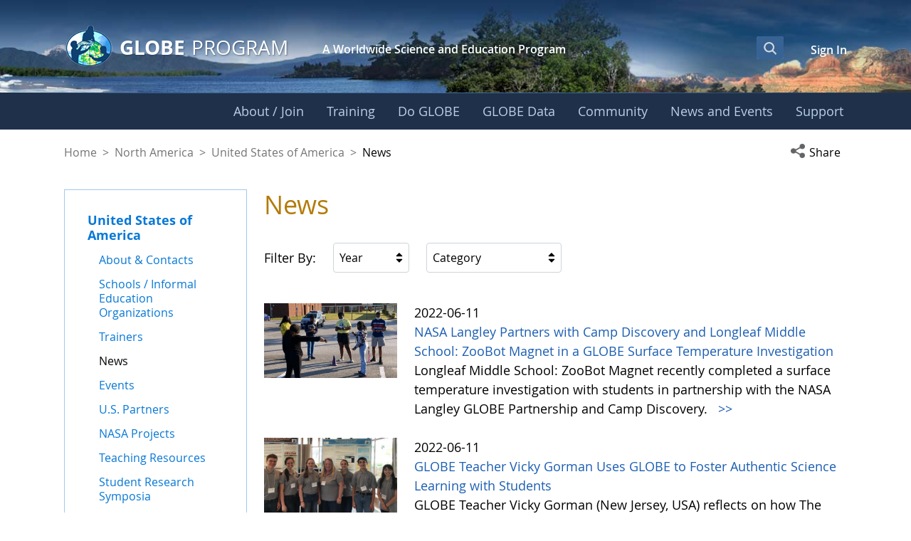

--- FILE ---
content_type: text/html;charset=UTF-8
request_url: https://www.globe.gov/web/united-states-of-america/home/news?p_p_id=com_liferay_asset_publisher_web_portlet_AssetPublisherPortlet_INSTANCE_mZt6Gihk21QZ&p_p_lifecycle=0&p_p_state=normal&p_p_mode=view&_com_liferay_asset_publisher_web_portlet_AssetPublisherPortlet_INSTANCE_mZt6Gihk21QZ_year=0&_com_liferay_asset_publisher_web_portlet_AssetPublisherPortlet_INSTANCE_mZt6Gihk21QZ_isUpcomingFilter=false&p_r_p_resetCur=false&_com_liferay_asset_publisher_web_portlet_AssetPublisherPortlet_INSTANCE_mZt6Gihk21QZ_cur=18
body_size: 40476
content:
































	
		
			<!DOCTYPE html>






























































<html class="ltr liferay-74-theme-merge-09-13-2024-13-44-pm" dir="ltr" lang="en-US">

<head>
    <!-- Google Tag Manager -->
    <script>(function(w,d,s,l,i){w[l]=w[l]||[];w[l].push({'gtm.start':
    new Date().getTime(),event:'gtm.js'});var f=d.getElementsByTagName(s)[0],
    j=d.createElement(s),dl=l!='dataLayer'?'&l='+l:'';j.async=true;j.src=
    'https://www.googletagmanager.com/gtm.js?id='+i+dl;f.parentNode.insertBefore(j,f);
    })(window,document,'script','dataLayer','GTM-K54SXPR');</script>
    <!-- End Google Tag Manager -->
    <script id="_fed_an_ua_tag" src="https://dap.digitalgov.gov/Universal-Federated-Analytics-Min.js?agency=NASA"></script>

    <!-- Date Picker -->
    <script type="module" src="https://www.globe.gov/o/gov-globe-main-theme/js/duet-date-picker-1.4.0/duet.esm.js"></script>
    <script nomodule src="https://www.globe.gov/o/gov-globe-main-theme/js/duet-date-picker-1.4.0/duet.js"></script>
    <link rel="stylesheet" href="https://www.globe.gov/o/gov-globe-main-theme/js/duet-date-picker-1.4.0/themes/default.css" />

    <script type="text/javascript" >
        <!-- do not remove - this global is used by org-details maps -->
        var isMapsApiLoaded = false;
        function mapsCallback() {
            isMapsApiLoaded = true;
        }
    </script>

	<title>News - United States of America - GLOBE.gov</title>

	<meta content="initial-scale=1.0, width=device-width" name="viewport" />
































<meta content="text/html; charset=UTF-8" http-equiv="content-type" />












<script type="importmap">{"imports":{"react-dom":"/o/frontend-js-react-web/__liferay__/exports/react-dom.js","@clayui/breadcrumb":"/o/frontend-taglib-clay/__liferay__/exports/@clayui$breadcrumb.js","@clayui/charts":"/o/frontend-taglib-clay/__liferay__/exports/@clayui$charts.js","@clayui/empty-state":"/o/frontend-taglib-clay/__liferay__/exports/@clayui$empty-state.js","react":"/o/frontend-js-react-web/__liferay__/exports/react.js","react-dom-16":"/o/frontend-js-react-web/__liferay__/exports/react-dom-16.js","@clayui/navigation-bar":"/o/frontend-taglib-clay/__liferay__/exports/@clayui$navigation-bar.js","@clayui/icon":"/o/frontend-taglib-clay/__liferay__/exports/@clayui$icon.js","@clayui/table":"/o/frontend-taglib-clay/__liferay__/exports/@clayui$table.js","@clayui/slider":"/o/frontend-taglib-clay/__liferay__/exports/@clayui$slider.js","@clayui/multi-select":"/o/frontend-taglib-clay/__liferay__/exports/@clayui$multi-select.js","@clayui/nav":"/o/frontend-taglib-clay/__liferay__/exports/@clayui$nav.js","@clayui/provider":"/o/frontend-taglib-clay/__liferay__/exports/@clayui$provider.js","@clayui/panel":"/o/frontend-taglib-clay/__liferay__/exports/@clayui$panel.js","@clayui/list":"/o/frontend-taglib-clay/__liferay__/exports/@clayui$list.js","@liferay/dynamic-data-mapping-form-field-type":"/o/dynamic-data-mapping-form-field-type/__liferay__/index.js","@clayui/date-picker":"/o/frontend-taglib-clay/__liferay__/exports/@clayui$date-picker.js","@clayui/label":"/o/frontend-taglib-clay/__liferay__/exports/@clayui$label.js","@liferay/frontend-js-api/data-set":"/o/frontend-js-dependencies-web/__liferay__/exports/@liferay$js-api$data-set.js","@clayui/core":"/o/frontend-taglib-clay/__liferay__/exports/@clayui$core.js","@clayui/pagination-bar":"/o/frontend-taglib-clay/__liferay__/exports/@clayui$pagination-bar.js","@clayui/layout":"/o/frontend-taglib-clay/__liferay__/exports/@clayui$layout.js","@clayui/multi-step-nav":"/o/frontend-taglib-clay/__liferay__/exports/@clayui$multi-step-nav.js","@liferay/frontend-js-api":"/o/frontend-js-dependencies-web/__liferay__/exports/@liferay$js-api.js","@clayui/toolbar":"/o/frontend-taglib-clay/__liferay__/exports/@clayui$toolbar.js","@clayui/badge":"/o/frontend-taglib-clay/__liferay__/exports/@clayui$badge.js","react-dom-18":"/o/frontend-js-react-web/__liferay__/exports/react-dom-18.js","@clayui/link":"/o/frontend-taglib-clay/__liferay__/exports/@clayui$link.js","@clayui/card":"/o/frontend-taglib-clay/__liferay__/exports/@clayui$card.js","@clayui/tooltip":"/o/frontend-taglib-clay/__liferay__/exports/@clayui$tooltip.js","@clayui/button":"/o/frontend-taglib-clay/__liferay__/exports/@clayui$button.js","@clayui/tabs":"/o/frontend-taglib-clay/__liferay__/exports/@clayui$tabs.js","@clayui/sticker":"/o/frontend-taglib-clay/__liferay__/exports/@clayui$sticker.js","@clayui/form":"/o/frontend-taglib-clay/__liferay__/exports/@clayui$form.js","@clayui/popover":"/o/frontend-taglib-clay/__liferay__/exports/@clayui$popover.js","@clayui/shared":"/o/frontend-taglib-clay/__liferay__/exports/@clayui$shared.js","@clayui/localized-input":"/o/frontend-taglib-clay/__liferay__/exports/@clayui$localized-input.js","@clayui/modal":"/o/frontend-taglib-clay/__liferay__/exports/@clayui$modal.js","@clayui/color-picker":"/o/frontend-taglib-clay/__liferay__/exports/@clayui$color-picker.js","@clayui/pagination":"/o/frontend-taglib-clay/__liferay__/exports/@clayui$pagination.js","@clayui/autocomplete":"/o/frontend-taglib-clay/__liferay__/exports/@clayui$autocomplete.js","@clayui/management-toolbar":"/o/frontend-taglib-clay/__liferay__/exports/@clayui$management-toolbar.js","@clayui/time-picker":"/o/frontend-taglib-clay/__liferay__/exports/@clayui$time-picker.js","@clayui/upper-toolbar":"/o/frontend-taglib-clay/__liferay__/exports/@clayui$upper-toolbar.js","@clayui/loading-indicator":"/o/frontend-taglib-clay/__liferay__/exports/@clayui$loading-indicator.js","@clayui/drop-down":"/o/frontend-taglib-clay/__liferay__/exports/@clayui$drop-down.js","@clayui/data-provider":"/o/frontend-taglib-clay/__liferay__/exports/@clayui$data-provider.js","@liferay/language/":"/o/js/language/","@clayui/css":"/o/frontend-taglib-clay/__liferay__/exports/@clayui$css.js","@clayui/alert":"/o/frontend-taglib-clay/__liferay__/exports/@clayui$alert.js","@clayui/progress-bar":"/o/frontend-taglib-clay/__liferay__/exports/@clayui$progress-bar.js","react-16":"/o/frontend-js-react-web/__liferay__/exports/react-16.js","react-18":"/o/frontend-js-react-web/__liferay__/exports/react-18.js"},"scopes":{}}</script><script data-senna-track="temporary">var Liferay = window.Liferay || {};Liferay.Icons = Liferay.Icons || {};Liferay.Icons.controlPanelSpritemap = 'https://www.globe.gov/o/gov-globe-admin-theme/images/clay/icons.svg'; Liferay.Icons.spritemap = 'https://www.globe.gov/o/gov-globe-main-theme/images/clay/icons.svg';</script>
<script data-senna-track="permanent" src="/combo?browserId=chrome&minifierType=js&languageId=en_US&t=1768338035275&/o/frontend-js-jquery-web/jquery/jquery.min.js&/o/frontend-js-jquery-web/jquery/init.js&/o/frontend-js-jquery-web/jquery/ajax.js&/o/frontend-js-jquery-web/jquery/bootstrap.bundle.min.js&/o/frontend-js-jquery-web/jquery/collapsible_search.js&/o/frontend-js-jquery-web/jquery/fm.js&/o/frontend-js-jquery-web/jquery/form.js&/o/frontend-js-jquery-web/jquery/popper.min.js&/o/frontend-js-jquery-web/jquery/side_navigation.js" type="text/javascript"></script>
<script data-senna-track="permanent" type="text/javascript">window.Liferay = window.Liferay || {}; window.Liferay.CSP = {nonce: ''};</script>
<meta property="og:url" content="https://www.globe.gov/web/united-states-of-america/home/news?p_p_id=com_liferay_asset_publisher_web_portlet_AssetPublisherPortlet_INSTANCE_mZt6Gihk21QZ&p_p_lifecycle=0&p_p_state=normal&p_p_mode=view&_com_liferay_asset_publisher_web_portlet_AssetPublisherPortlet_INSTANCE_mZt6Gihk21QZ_year=0&_com_liferay_asset_publisher_web_portlet_AssetPublisherPortlet_INSTANCE_mZt6Gihk21QZ_isUpcomingFilter=false&p_r_p_resetCur=false&_com_liferay_asset_publisher_web_portlet_AssetPublisherPortlet_INSTANCE_mZt6Gihk21QZ_cur=18">
<meta property="og:image" content="https://www.globe.gov/o/gov-globe-main-theme/images/globe_logo_600x315.jpg">
<meta property="og:image:url" content="https://www.globe.gov/o/gov-globe-main-theme/images/globe_logo_600x315.jpg">
<meta property="og:image:type" content="image/jpeg">
<meta property="og:image:alt" content="">
<meta property="og:image:width" content="600">
<meta property="og:image:height" content="315">
<link data-senna-track="temporary" href="https://www.globe.gov/web/united-states-of-america/home/news" rel="canonical" />
<link data-senna-track="temporary" href="https://www.globe.gov/web/united-states-of-america/home/news" hreflang="es-ES" rel="alternate" />
<link data-senna-track="temporary" href="https://www.globe.gov/web/united-states-of-america/home/news" hreflang="ru-RU" rel="alternate" />
<link data-senna-track="temporary" href="https://www.globe.gov/web/united-states-of-america/home/news" hreflang="fr-FR" rel="alternate" />
<link data-senna-track="temporary" href="https://www.globe.gov/web/united-states-of-america/home/news" hreflang="en-US" rel="alternate" />
<link data-senna-track="temporary" href="https://www.globe.gov/web/united-states-of-america/home/news" hreflang="de-DE" rel="alternate" />
<link data-senna-track="temporary" href="https://www.globe.gov/web/united-states-of-america/home/news" hreflang="x-default" rel="alternate" />

<meta property="og:locale" content="en_US">
<meta property="og:locale:alternate" content="en_US">
<meta property="og:locale:alternate" content="de_DE">
<meta property="og:locale:alternate" content="es_ES">
<meta property="og:locale:alternate" content="fr_FR">
<meta property="og:locale:alternate" content="ru_RU">
<meta property="og:site_name" content="United States of America">
<meta property="og:title" content="News - United States of America - GLOBE.gov">
<meta property="og:type" content="website">
<meta property="og:url" content="https://www.globe.gov/web/united-states-of-america/home/news">


<link href="https://www.globe.gov/o/gov-globe-main-theme/images/favicon.ico" rel="apple-touch-icon" />
<link href="https://www.globe.gov/o/gov-globe-main-theme/images/favicon.ico" rel="icon" />



<link class="lfr-css-file" data-senna-track="temporary" href="https://www.globe.gov/o/gov-globe-main-theme/css/clay.css?browserId=chrome&amp;themeId=govglobemain_WAR_govglobemaintheme&amp;minifierType=css&amp;languageId=en_US&amp;t=1768338010000" id="liferayAUICSS" rel="stylesheet" type="text/css" />









	<link href="/combo?browserId=chrome&amp;minifierType=css&amp;themeId=govglobemain_WAR_govglobemaintheme&amp;languageId=en_US&amp;com_liferay_asset_publisher_web_portlet_AssetPublisherPortlet_INSTANCE_mZt6Gihk21QZ:%2Fo%2Fasset-publisher-web%2Fcss%2Fmain.css&amp;com_liferay_portal_search_web_search_bar_portlet_SearchBarPortlet_INSTANCE_templateSearch:%2Fo%2Fportal-search-web%2Fcss%2Fmain.css&amp;com_liferay_product_navigation_product_menu_web_portlet_ProductMenuPortlet:%2Fo%2Fproduct-navigation-product-menu-web%2Fcss%2Fmain.css&amp;com_liferay_product_navigation_user_personal_bar_web_portlet_ProductNavigationUserPersonalBarPortlet:%2Fo%2Fproduct-navigation-user-personal-bar-web%2Fcss%2Fmain.css&amp;com_liferay_site_navigation_menu_web_portlet_SiteNavigationMenuPortlet:%2Fo%2Fsite-navigation-menu-web%2Fcss%2Fmain.css&amp;gov_globe_cms_news_NewsWebPortlet:%2Fo%2Fgov.globe.cms.news.web%2Fcss%2Fmain.css&amp;gov_globe_common_portlet_NavigationPortlet:%2Fo%2Fgov.globe.common.navigation.web%2Fcss%2Fnav.css&amp;t=1768338010000" rel="stylesheet" type="text/css"
 data-senna-track="temporary" id="af6634fa" />








<script type="text/javascript" data-senna-track="temporary">
	// <![CDATA[
		var Liferay = Liferay || {};

		Liferay.Browser = {
			acceptsGzip: function () {
				return true;
			},

			

			getMajorVersion: function () {
				return 131.0;
			},

			getRevision: function () {
				return '537.36';
			},
			getVersion: function () {
				return '131.0';
			},

			

			isAir: function () {
				return false;
			},
			isChrome: function () {
				return true;
			},
			isEdge: function () {
				return false;
			},
			isFirefox: function () {
				return false;
			},
			isGecko: function () {
				return true;
			},
			isIe: function () {
				return false;
			},
			isIphone: function () {
				return false;
			},
			isLinux: function () {
				return false;
			},
			isMac: function () {
				return true;
			},
			isMobile: function () {
				return false;
			},
			isMozilla: function () {
				return false;
			},
			isOpera: function () {
				return false;
			},
			isRtf: function () {
				return true;
			},
			isSafari: function () {
				return true;
			},
			isSun: function () {
				return false;
			},
			isWebKit: function () {
				return true;
			},
			isWindows: function () {
				return false;
			}
		};

		Liferay.Data = Liferay.Data || {};

		Liferay.Data.ICONS_INLINE_SVG = true;

		Liferay.Data.NAV_SELECTOR = '#navigation';

		Liferay.Data.NAV_SELECTOR_MOBILE = '#navigationCollapse';

		Liferay.Data.isCustomizationView = function () {
			return false;
		};

		Liferay.Data.notices = [
			
		];

		(function () {
			var available = {};

			var direction = {};

			

				available['en_US'] = 'English\x20\x28United\x20States\x29';
				direction['en_US'] = 'ltr';

			

				available['de_DE'] = 'German\x20\x28Germany\x29';
				direction['de_DE'] = 'ltr';

			

				available['es_ES'] = 'Spanish\x20\x28Spain\x29';
				direction['es_ES'] = 'ltr';

			

				available['fr_FR'] = 'French\x20\x28France\x29';
				direction['fr_FR'] = 'ltr';

			

				available['ru_RU'] = 'Russian\x20\x28Russia\x29';
				direction['ru_RU'] = 'ltr';

			

			let _cache = {};

			if (Liferay && Liferay.Language && Liferay.Language._cache) {
				_cache = Liferay.Language._cache;
			}

			Liferay.Language = {
				_cache,
				available,
				direction,
				get: function(key) {
					let value = Liferay.Language._cache[key];

					if (value === undefined) {
						value = key;
					}

					return value;
				}
			};
		})();

		var featureFlags = {"LPD-10964":false,"LPD-37927":false,"LPD-10889":false,"LPS-193884":false,"LPD-30371":false,"LPD-11131":true,"LPS-178642":false,"LPS-193005":false,"LPD-31789":false,"LPD-10562":false,"LPD-11212":false,"COMMERCE-8087":false,"LPD-39304":true,"LPD-13311":true,"LRAC-10757":false,"LPD-35941":false,"LPS-180090":false,"LPS-178052":false,"LPD-21414":false,"LPS-185892":false,"LPS-186620":false,"LPD-40533":true,"LPD-40534":true,"LPS-184404":false,"LPD-40530":true,"LPD-20640":false,"LPS-198183":false,"LPD-38869":true,"LPD-35678":false,"LPD-6378":false,"LPS-153714":false,"LPD-11848":false,"LPS-170670":false,"LPD-7822":false,"LPS-169981":false,"LPD-21926":false,"LPS-177027":false,"LPD-37531":false,"LPD-11003":false,"LPD-36446":false,"LPD-39437":false,"LPS-135430":false,"LPD-20556":false,"LPD-45276":false,"LPS-134060":false,"LPS-164563":false,"LPD-32050":false,"LPS-122920":false,"LPS-199086":false,"LPD-35128":false,"LPD-10588":false,"LPD-13778":true,"LPD-11313":false,"LPD-6368":false,"LPD-34594":false,"LPS-202104":false,"LPD-19955":false,"LPD-35443":false,"LPD-39967":false,"LPD-11235":false,"LPD-11232":false,"LPS-196935":true,"LPD-43542":false,"LPS-176691":false,"LPS-197909":false,"LPD-29516":false,"COMMERCE-8949":false,"LPD-11228":false,"LPS-153813":false,"LPD-17809":false,"COMMERCE-13024":false,"LPS-165482":false,"LPS-193551":false,"LPS-197477":false,"LPS-174816":false,"LPS-186360":false,"LPD-30204":false,"LPD-32867":false,"LPS-153332":false,"LPD-35013":true,"LPS-179669":false,"LPS-174417":false,"LPD-44091":true,"LPD-31212":false,"LPD-18221":false,"LPS-155284":false,"LRAC-15017":false,"LPD-19870":false,"LPS-200108":false,"LPD-20131":false,"LPS-159643":false,"LPS-129412":false,"LPS-169837":false,"LPD-20379":false};

		Liferay.FeatureFlags = Object.keys(featureFlags).reduce(
			(acc, key) => ({
				...acc, [key]: featureFlags[key] === 'true' || featureFlags[key] === true
			}), {}
		);

		Liferay.PortletKeys = {
			DOCUMENT_LIBRARY: 'com_liferay_document_library_web_portlet_DLPortlet',
			DYNAMIC_DATA_MAPPING: 'com_liferay_dynamic_data_mapping_web_portlet_DDMPortlet',
			ITEM_SELECTOR: 'com_liferay_item_selector_web_portlet_ItemSelectorPortlet'
		};

		Liferay.PropsValues = {
			JAVASCRIPT_SINGLE_PAGE_APPLICATION_TIMEOUT: 0,
			UPLOAD_SERVLET_REQUEST_IMPL_MAX_SIZE: 104857600
		};

		Liferay.ThemeDisplay = {

			

			
				getLayoutId: function () {
					return '3';
				},

				

				getLayoutRelativeControlPanelURL: function () {
					return '/group/united-states-of-america/~/control_panel/manage?p_p_id=com_liferay_asset_publisher_web_portlet_AssetPublisherPortlet_INSTANCE_mZt6Gihk21QZ';
				},

				getLayoutRelativeURL: function () {
					return '/web/united-states-of-america/home/news';
				},
				getLayoutURL: function () {
					return 'https://www.globe.gov/web/united-states-of-america/home/news';
				},
				getParentLayoutId: function () {
					return '1';
				},
				isControlPanel: function () {
					return false;
				},
				isPrivateLayout: function () {
					return 'false';
				},
				isVirtualLayout: function () {
					return false;
				},
			

			getBCP47LanguageId: function () {
				return 'en-US';
			},
			getCanonicalURL: function () {

				

				return 'https\x3a\x2f\x2fwww\x2eglobe\x2egov\x2fweb\x2funited-states-of-america\x2fhome\x2fnews';
			},
			getCDNBaseURL: function () {
				return 'https://www.globe.gov';
			},
			getCDNDynamicResourcesHost: function () {
				return '';
			},
			getCDNHost: function () {
				return '';
			},
			getCompanyGroupId: function () {
				return '10165';
			},
			getCompanyId: function () {
				return '10132';
			},
			getDefaultLanguageId: function () {
				return 'en_US';
			},
			getDoAsUserIdEncoded: function () {
				return '';
			},
			getLanguageId: function () {
				return 'en_US';
			},
			getParentGroupId: function () {
				return '14718';
			},
			getPathContext: function () {
				return '';
			},
			getPathImage: function () {
				return '/image';
			},
			getPathJavaScript: function () {
				return '/o/frontend-js-web';
			},
			getPathMain: function () {
				return '/c';
			},
			getPathThemeImages: function () {
				return 'https://www.globe.gov/o/gov-globe-main-theme/images';
			},
			getPathThemeRoot: function () {
				return '/o/gov-globe-main-theme';
			},
			getPlid: function () {
				return '362320';
			},
			getPortalURL: function () {
				return 'https://www.globe.gov';
			},
			getRealUserId: function () {
				return '10135';
			},
			getRemoteAddr: function () {
				return '172.21.12.203';
			},
			getRemoteHost: function () {
				return '172.21.12.203';
			},
			getScopeGroupId: function () {
				return '14718';
			},
			getScopeGroupIdOrLiveGroupId: function () {
				return '14718';
			},
			getSessionId: function () {
				return '';
			},
			getSiteAdminURL: function () {
				return 'https://www.globe.gov/group/united-states-of-america/~/control_panel/manage?p_p_lifecycle=0&p_p_state=maximized&p_p_mode=view';
			},
			getSiteGroupId: function () {
				return '14718';
			},
			getTimeZone: function() {
				return 'UTC';
			},
			getURLControlPanel: function() {
				return '/group/control_panel?refererPlid=362320';
			},
			getURLHome: function () {
				return 'https\x3a\x2f\x2fwww\x2eglobe\x2egov\x2fweb\x2fguest\x2fhome';
			},
			getUserEmailAddress: function () {
				return '';
			},
			getUserId: function () {
				return '10135';
			},
			getUserName: function () {
				return '';
			},
			isAddSessionIdToURL: function () {
				return false;
			},
			isImpersonated: function () {
				return false;
			},
			isSignedIn: function () {
				return false;
			},

			isStagedPortlet: function () {
				
					
						return true;
					
					
			},

			isStateExclusive: function () {
				return false;
			},
			isStateMaximized: function () {
				return false;
			},
			isStatePopUp: function () {
				return false;
			}
		};

		var themeDisplay = Liferay.ThemeDisplay;

		Liferay.AUI = {

			

			getCombine: function () {
				return true;
			},
			getComboPath: function () {
				return '/combo/?browserId=chrome&minifierType=&languageId=en_US&t=1768499304823&';
			},
			getDateFormat: function () {
				return '%m/%d/%Y';
			},
			getEditorCKEditorPath: function () {
				return '/o/frontend-editor-ckeditor-web';
			},
			getFilter: function () {
				var filter = 'raw';

				
					
						filter = 'min';
					
					

				return filter;
			},
			getFilterConfig: function () {
				var instance = this;

				var filterConfig = null;

				if (!instance.getCombine()) {
					filterConfig = {
						replaceStr: '.js' + instance.getStaticResourceURLParams(),
						searchExp: '\\.js$'
					};
				}

				return filterConfig;
			},
			getJavaScriptRootPath: function () {
				return '/o/frontend-js-web';
			},
			getPortletRootPath: function () {
				return '/html/portlet';
			},
			getStaticResourceURLParams: function () {
				return '?browserId=chrome&minifierType=&languageId=en_US&t=1768499304823';
			}
		};

		Liferay.authToken = 'XHIEHaWz';

		

		Liferay.currentURL = '\x2fweb\x2funited-states-of-america\x2fhome\x2fnews\x3fp_p_id\x3dcom_liferay_asset_publisher_web_portlet_AssetPublisherPortlet_INSTANCE_mZt6Gihk21QZ\x26p_p_lifecycle\x3d0\x26p_p_state\x3dnormal\x26p_p_mode\x3dview\x26_com_liferay_asset_publisher_web_portlet_AssetPublisherPortlet_INSTANCE_mZt6Gihk21QZ_year\x3d0\x26_com_liferay_asset_publisher_web_portlet_AssetPublisherPortlet_INSTANCE_mZt6Gihk21QZ_isUpcomingFilter\x3dfalse\x26p_r_p_resetCur\x3dfalse\x26_com_liferay_asset_publisher_web_portlet_AssetPublisherPortlet_INSTANCE_mZt6Gihk21QZ_cur\x3d18';
		Liferay.currentURLEncoded = '\x252Fweb\x252Funited-states-of-america\x252Fhome\x252Fnews\x253Fp_p_id\x253Dcom_liferay_asset_publisher_web_portlet_AssetPublisherPortlet_INSTANCE_mZt6Gihk21QZ\x2526p_p_lifecycle\x253D0\x2526p_p_state\x253Dnormal\x2526p_p_mode\x253Dview\x2526_com_liferay_asset_publisher_web_portlet_AssetPublisherPortlet_INSTANCE_mZt6Gihk21QZ_year\x253D0\x2526_com_liferay_asset_publisher_web_portlet_AssetPublisherPortlet_INSTANCE_mZt6Gihk21QZ_isUpcomingFilter\x253Dfalse\x2526p_r_p_resetCur\x253Dfalse\x2526_com_liferay_asset_publisher_web_portlet_AssetPublisherPortlet_INSTANCE_mZt6Gihk21QZ_cur\x253D18';
	// ]]>
</script>

<script data-senna-track="temporary" type="text/javascript">window.__CONFIG__= {basePath: '',combine: true, defaultURLParams: null, explainResolutions: false, exposeGlobal: false, logLevel: 'warn', moduleType: 'module', namespace:'Liferay', nonce: '', reportMismatchedAnonymousModules: 'warn', resolvePath: '/o/js_resolve_modules', url: '/combo/?browserId=chrome&minifierType=js&languageId=en_US&t=1768499304823&', waitTimeout: 60000};</script><script data-senna-track="permanent" src="/o/frontend-js-loader-modules-extender/loader.js?&mac=9WaMmhziBCkScHZwrrVcOR7VZF4=&browserId=chrome&languageId=en_US&minifierType=js" type="text/javascript"></script><script data-senna-track="permanent" src="/combo?browserId=chrome&minifierType=js&languageId=en_US&t=1768499304823&/o/frontend-js-aui-web/aui/aui/aui-min.js&/o/frontend-js-aui-web/liferay/modules.js&/o/frontend-js-aui-web/liferay/aui_sandbox.js&/o/frontend-js-aui-web/aui/attribute-base/attribute-base-min.js&/o/frontend-js-aui-web/aui/attribute-complex/attribute-complex-min.js&/o/frontend-js-aui-web/aui/attribute-core/attribute-core-min.js&/o/frontend-js-aui-web/aui/attribute-observable/attribute-observable-min.js&/o/frontend-js-aui-web/aui/attribute-extras/attribute-extras-min.js&/o/frontend-js-aui-web/aui/event-custom-base/event-custom-base-min.js&/o/frontend-js-aui-web/aui/event-custom-complex/event-custom-complex-min.js&/o/frontend-js-aui-web/aui/oop/oop-min.js&/o/frontend-js-aui-web/aui/aui-base-lang/aui-base-lang-min.js&/o/frontend-js-aui-web/liferay/dependency.js&/o/frontend-js-aui-web/liferay/util.js&/o/frontend-js-web/liferay/dom_task_runner.js&/o/frontend-js-web/liferay/events.js&/o/frontend-js-web/liferay/lazy_load.js&/o/frontend-js-web/liferay/liferay.js&/o/frontend-js-web/liferay/global.bundle.js&/o/frontend-js-web/liferay/portlet.js&/o/frontend-js-web/liferay/workflow.js&/o/oauth2-provider-web/js/liferay.js" type="text/javascript"></script>
<script data-senna-track="temporary" type="text/javascript">window.Liferay = Liferay || {}; window.Liferay.OAuth2 = {getAuthorizeURL: function() {return 'https://www.globe.gov/o/oauth2/authorize';}, getBuiltInRedirectURL: function() {return 'https://www.globe.gov/o/oauth2/redirect';}, getIntrospectURL: function() { return 'https://www.globe.gov/o/oauth2/introspect';}, getTokenURL: function() {return 'https://www.globe.gov/o/oauth2/token';}, getUserAgentApplication: function(externalReferenceCode) {return Liferay.OAuth2._userAgentApplications[externalReferenceCode];}, _userAgentApplications: {}}</script><script data-senna-track="temporary" type="text/javascript">try {var MODULE_MAIN='@liferay/frontend-js-react-web@5.0.54/index';var MODULE_PATH='/o/frontend-js-react-web';/**
 * SPDX-FileCopyrightText: (c) 2000 Liferay, Inc. https://liferay.com
 * SPDX-License-Identifier: LGPL-2.1-or-later OR LicenseRef-Liferay-DXP-EULA-2.0.0-2023-06
 */

(function () {
	AUI().applyConfig({
		groups: {
			react: {

				// eslint-disable-next-line
				mainModule: MODULE_MAIN,
			},
		},
	});
})();
} catch(error) {console.error(error);}try {var MODULE_MAIN='@liferay/frontend-js-state-web@1.0.30/index';var MODULE_PATH='/o/frontend-js-state-web';/**
 * SPDX-FileCopyrightText: (c) 2000 Liferay, Inc. https://liferay.com
 * SPDX-License-Identifier: LGPL-2.1-or-later OR LicenseRef-Liferay-DXP-EULA-2.0.0-2023-06
 */

(function () {
	AUI().applyConfig({
		groups: {
			state: {

				// eslint-disable-next-line
				mainModule: MODULE_MAIN,
			},
		},
	});
})();
} catch(error) {console.error(error);}try {var MODULE_MAIN='exportimport-web@5.0.100/index';var MODULE_PATH='/o/exportimport-web';/**
 * SPDX-FileCopyrightText: (c) 2000 Liferay, Inc. https://liferay.com
 * SPDX-License-Identifier: LGPL-2.1-or-later OR LicenseRef-Liferay-DXP-EULA-2.0.0-2023-06
 */

(function () {
	AUI().applyConfig({
		groups: {
			exportimportweb: {
				base: MODULE_PATH + '/js/legacy/',
				combine: Liferay.AUI.getCombine(),
				filter: Liferay.AUI.getFilterConfig(),
				modules: {
					'liferay-export-import-export-import': {
						path: 'main.js',
						requires: [
							'aui-datatype',
							'aui-dialog-iframe-deprecated',
							'aui-modal',
							'aui-parse-content',
							'aui-toggler',
							'liferay-portlet-base',
							'liferay-util-window',
						],
					},
				},
				root: MODULE_PATH + '/js/legacy/',
			},
		},
	});
})();
} catch(error) {console.error(error);}try {var MODULE_MAIN='staging-processes-web@5.0.65/index';var MODULE_PATH='/o/staging-processes-web';/**
 * SPDX-FileCopyrightText: (c) 2000 Liferay, Inc. https://liferay.com
 * SPDX-License-Identifier: LGPL-2.1-or-later OR LicenseRef-Liferay-DXP-EULA-2.0.0-2023-06
 */

(function () {
	AUI().applyConfig({
		groups: {
			stagingprocessesweb: {
				base: MODULE_PATH + '/js/legacy/',
				combine: Liferay.AUI.getCombine(),
				filter: Liferay.AUI.getFilterConfig(),
				modules: {
					'liferay-staging-processes-export-import': {
						path: 'main.js',
						requires: [
							'aui-datatype',
							'aui-dialog-iframe-deprecated',
							'aui-modal',
							'aui-parse-content',
							'aui-toggler',
							'liferay-portlet-base',
							'liferay-util-window',
						],
					},
				},
				root: MODULE_PATH + '/js/legacy/',
			},
		},
	});
})();
} catch(error) {console.error(error);}try {var MODULE_MAIN='contacts-web@5.0.65/index';var MODULE_PATH='/o/contacts-web';/**
 * SPDX-FileCopyrightText: (c) 2000 Liferay, Inc. https://liferay.com
 * SPDX-License-Identifier: LGPL-2.1-or-later OR LicenseRef-Liferay-DXP-EULA-2.0.0-2023-06
 */

(function () {
	AUI().applyConfig({
		groups: {
			contactscenter: {
				base: MODULE_PATH + '/js/legacy/',
				combine: Liferay.AUI.getCombine(),
				filter: Liferay.AUI.getFilterConfig(),
				modules: {
					'liferay-contacts-center': {
						path: 'main.js',
						requires: [
							'aui-io-plugin-deprecated',
							'aui-toolbar',
							'autocomplete-base',
							'datasource-io',
							'json-parse',
							'liferay-portlet-base',
							'liferay-util-window',
						],
					},
				},
				root: MODULE_PATH + '/js/legacy/',
			},
		},
	});
})();
} catch(error) {console.error(error);}try {var MODULE_MAIN='portal-workflow-kaleo-designer-web@5.0.146/index';var MODULE_PATH='/o/portal-workflow-kaleo-designer-web';/**
 * SPDX-FileCopyrightText: (c) 2000 Liferay, Inc. https://liferay.com
 * SPDX-License-Identifier: LGPL-2.1-or-later OR LicenseRef-Liferay-DXP-EULA-2.0.0-2023-06
 */

(function () {
	AUI().applyConfig({
		groups: {
			'kaleo-designer': {
				base: MODULE_PATH + '/designer/js/legacy/',
				combine: Liferay.AUI.getCombine(),
				filter: Liferay.AUI.getFilterConfig(),
				modules: {
					'liferay-kaleo-designer-autocomplete-util': {
						path: 'autocomplete_util.js',
						requires: ['autocomplete', 'autocomplete-highlighters'],
					},
					'liferay-kaleo-designer-definition-diagram-controller': {
						path: 'definition_diagram_controller.js',
						requires: [
							'liferay-kaleo-designer-field-normalizer',
							'liferay-kaleo-designer-utils',
						],
					},
					'liferay-kaleo-designer-dialogs': {
						path: 'dialogs.js',
						requires: ['liferay-util-window'],
					},
					'liferay-kaleo-designer-editors': {
						path: 'editors.js',
						requires: [
							'aui-ace-editor',
							'aui-ace-editor-mode-xml',
							'aui-base',
							'aui-datatype',
							'aui-node',
							'liferay-kaleo-designer-autocomplete-util',
							'liferay-kaleo-designer-utils',
						],
					},
					'liferay-kaleo-designer-field-normalizer': {
						path: 'field_normalizer.js',
						requires: ['liferay-kaleo-designer-remote-services'],
					},
					'liferay-kaleo-designer-nodes': {
						path: 'nodes.js',
						requires: [
							'aui-datatable',
							'aui-datatype',
							'aui-diagram-builder',
							'liferay-kaleo-designer-editors',
							'liferay-kaleo-designer-utils',
						],
					},
					'liferay-kaleo-designer-remote-services': {
						path: 'remote_services.js',
						requires: ['aui-io'],
					},
					'liferay-kaleo-designer-templates': {
						path: 'templates.js',
						requires: ['aui-tpl-snippets-deprecated'],
					},
					'liferay-kaleo-designer-utils': {
						path: 'utils.js',
						requires: [],
					},
					'liferay-kaleo-designer-xml-definition': {
						path: 'xml_definition.js',
						requires: [
							'aui-base',
							'aui-component',
							'dataschema-xml',
							'datatype-xml',
						],
					},
					'liferay-kaleo-designer-xml-definition-serializer': {
						path: 'xml_definition_serializer.js',
						requires: ['escape', 'liferay-kaleo-designer-xml-util'],
					},
					'liferay-kaleo-designer-xml-util': {
						path: 'xml_util.js',
						requires: ['aui-base'],
					},
					'liferay-portlet-kaleo-designer': {
						path: 'main.js',
						requires: [
							'aui-ace-editor',
							'aui-ace-editor-mode-xml',
							'aui-tpl-snippets-deprecated',
							'dataschema-xml',
							'datasource',
							'datatype-xml',
							'event-valuechange',
							'io-form',
							'liferay-kaleo-designer-autocomplete-util',
							'liferay-kaleo-designer-editors',
							'liferay-kaleo-designer-nodes',
							'liferay-kaleo-designer-remote-services',
							'liferay-kaleo-designer-utils',
							'liferay-kaleo-designer-xml-util',
							'liferay-util-window',
						],
					},
				},
				root: MODULE_PATH + '/designer/js/legacy/',
			},
		},
	});
})();
} catch(error) {console.error(error);}try {var MODULE_MAIN='portal-search-web@6.0.148/index';var MODULE_PATH='/o/portal-search-web';/**
 * SPDX-FileCopyrightText: (c) 2000 Liferay, Inc. https://liferay.com
 * SPDX-License-Identifier: LGPL-2.1-or-later OR LicenseRef-Liferay-DXP-EULA-2.0.0-2023-06
 */

(function () {
	AUI().applyConfig({
		groups: {
			search: {
				base: MODULE_PATH + '/js/',
				combine: Liferay.AUI.getCombine(),
				filter: Liferay.AUI.getFilterConfig(),
				modules: {
					'liferay-search-custom-range-facet': {
						path: 'custom_range_facet.js',
						requires: ['aui-form-validator'],
					},
				},
				root: MODULE_PATH + '/js/',
			},
		},
	});
})();
} catch(error) {console.error(error);}try {var MODULE_MAIN='frontend-editor-alloyeditor-web@5.0.56/index';var MODULE_PATH='/o/frontend-editor-alloyeditor-web';/**
 * SPDX-FileCopyrightText: (c) 2000 Liferay, Inc. https://liferay.com
 * SPDX-License-Identifier: LGPL-2.1-or-later OR LicenseRef-Liferay-DXP-EULA-2.0.0-2023-06
 */

(function () {
	AUI().applyConfig({
		groups: {
			alloyeditor: {
				base: MODULE_PATH + '/js/legacy/',
				combine: Liferay.AUI.getCombine(),
				filter: Liferay.AUI.getFilterConfig(),
				modules: {
					'liferay-alloy-editor': {
						path: 'alloyeditor.js',
						requires: [
							'aui-component',
							'liferay-portlet-base',
							'timers',
						],
					},
					'liferay-alloy-editor-source': {
						path: 'alloyeditor_source.js',
						requires: [
							'aui-debounce',
							'liferay-fullscreen-source-editor',
							'liferay-source-editor',
							'plugin',
						],
					},
				},
				root: MODULE_PATH + '/js/legacy/',
			},
		},
	});
})();
} catch(error) {console.error(error);}try {var MODULE_MAIN='frontend-js-components-web@2.0.80/index';var MODULE_PATH='/o/frontend-js-components-web';/**
 * SPDX-FileCopyrightText: (c) 2000 Liferay, Inc. https://liferay.com
 * SPDX-License-Identifier: LGPL-2.1-or-later OR LicenseRef-Liferay-DXP-EULA-2.0.0-2023-06
 */

(function () {
	AUI().applyConfig({
		groups: {
			components: {

				// eslint-disable-next-line
				mainModule: MODULE_MAIN,
			},
		},
	});
})();
} catch(error) {console.error(error);}try {var MODULE_MAIN='calendar-web@5.0.105/index';var MODULE_PATH='/o/calendar-web';/**
 * SPDX-FileCopyrightText: (c) 2000 Liferay, Inc. https://liferay.com
 * SPDX-License-Identifier: LGPL-2.1-or-later OR LicenseRef-Liferay-DXP-EULA-2.0.0-2023-06
 */

(function () {
	AUI().applyConfig({
		groups: {
			calendar: {
				base: MODULE_PATH + '/js/legacy/',
				combine: Liferay.AUI.getCombine(),
				filter: Liferay.AUI.getFilterConfig(),
				modules: {
					'liferay-calendar-a11y': {
						path: 'calendar_a11y.js',
						requires: ['calendar'],
					},
					'liferay-calendar-container': {
						path: 'calendar_container.js',
						requires: [
							'aui-alert',
							'aui-base',
							'aui-component',
							'liferay-portlet-base',
						],
					},
					'liferay-calendar-date-picker-sanitizer': {
						path: 'date_picker_sanitizer.js',
						requires: ['aui-base'],
					},
					'liferay-calendar-interval-selector': {
						path: 'interval_selector.js',
						requires: ['aui-base', 'liferay-portlet-base'],
					},
					'liferay-calendar-interval-selector-scheduler-event-link': {
						path: 'interval_selector_scheduler_event_link.js',
						requires: ['aui-base', 'liferay-portlet-base'],
					},
					'liferay-calendar-list': {
						path: 'calendar_list.js',
						requires: [
							'aui-template-deprecated',
							'liferay-scheduler',
						],
					},
					'liferay-calendar-message-util': {
						path: 'message_util.js',
						requires: ['liferay-util-window'],
					},
					'liferay-calendar-recurrence-converter': {
						path: 'recurrence_converter.js',
						requires: [],
					},
					'liferay-calendar-recurrence-dialog': {
						path: 'recurrence.js',
						requires: [
							'aui-base',
							'liferay-calendar-recurrence-util',
						],
					},
					'liferay-calendar-recurrence-util': {
						path: 'recurrence_util.js',
						requires: ['aui-base', 'liferay-util-window'],
					},
					'liferay-calendar-reminders': {
						path: 'calendar_reminders.js',
						requires: ['aui-base'],
					},
					'liferay-calendar-remote-services': {
						path: 'remote_services.js',
						requires: [
							'aui-base',
							'aui-component',
							'liferay-calendar-util',
							'liferay-portlet-base',
						],
					},
					'liferay-calendar-session-listener': {
						path: 'session_listener.js',
						requires: ['aui-base', 'liferay-scheduler'],
					},
					'liferay-calendar-simple-color-picker': {
						path: 'simple_color_picker.js',
						requires: ['aui-base', 'aui-template-deprecated'],
					},
					'liferay-calendar-simple-menu': {
						path: 'simple_menu.js',
						requires: [
							'aui-base',
							'aui-template-deprecated',
							'event-outside',
							'event-touch',
							'widget-modality',
							'widget-position',
							'widget-position-align',
							'widget-position-constrain',
							'widget-stack',
							'widget-stdmod',
						],
					},
					'liferay-calendar-util': {
						path: 'calendar_util.js',
						requires: [
							'aui-datatype',
							'aui-io',
							'aui-scheduler',
							'aui-toolbar',
							'autocomplete',
							'autocomplete-highlighters',
						],
					},
					'liferay-scheduler': {
						path: 'scheduler.js',
						requires: [
							'async-queue',
							'aui-datatype',
							'aui-scheduler',
							'dd-plugin',
							'liferay-calendar-a11y',
							'liferay-calendar-message-util',
							'liferay-calendar-recurrence-converter',
							'liferay-calendar-recurrence-util',
							'liferay-calendar-util',
							'liferay-scheduler-event-recorder',
							'liferay-scheduler-models',
							'promise',
							'resize-plugin',
						],
					},
					'liferay-scheduler-event-recorder': {
						path: 'scheduler_event_recorder.js',
						requires: [
							'dd-plugin',
							'liferay-calendar-util',
							'resize-plugin',
						],
					},
					'liferay-scheduler-models': {
						path: 'scheduler_models.js',
						requires: [
							'aui-datatype',
							'dd-plugin',
							'liferay-calendar-util',
						],
					},
				},
				root: MODULE_PATH + '/js/legacy/',
			},
		},
	});
})();
} catch(error) {console.error(error);}try {var MODULE_MAIN='null';var MODULE_PATH='/o/liferay-logo-editor-override';;(function() {
    var base = MODULE_PATH + '/js/';
    AUI().applyConfig(
        {
            groups: {
                LiferayLogoEditorOverride: {
                    base: base,
                    combine: Liferay.AUI.getCombine(),
                    filter: Liferay.AUI.getFilterConfig(),
                    modules: {
                        'liferay-logo-editor-override': {
                            path: 'logo_editor_override.js',
                            condition: {
                                name: 'liferay-logo-editor-override',
                                trigger: 'liferay-logo-editor',
                                when: 'instead'
                            },
                            requires: [
                                'aui-image-cropper',
                                'aui-io-request',
                                'liferay-alert',
                                'liferay-crop-region',
                                'liferay-portlet-base',
                                'liferay-storage-formatter'
                            ]
                        }
                    },
                    root: base
                }
            }
        }
    );
})();} catch(error) {console.error(error);}try {var MODULE_MAIN='@liferay/document-library-web@6.0.198/index';var MODULE_PATH='/o/document-library-web';/**
 * SPDX-FileCopyrightText: (c) 2000 Liferay, Inc. https://liferay.com
 * SPDX-License-Identifier: LGPL-2.1-or-later OR LicenseRef-Liferay-DXP-EULA-2.0.0-2023-06
 */

(function () {
	AUI().applyConfig({
		groups: {
			dl: {
				base: MODULE_PATH + '/js/legacy/',
				combine: Liferay.AUI.getCombine(),
				filter: Liferay.AUI.getFilterConfig(),
				modules: {
					'document-library-upload-component': {
						path: 'DocumentLibraryUpload.js',
						requires: [
							'aui-component',
							'aui-data-set-deprecated',
							'aui-overlay-manager-deprecated',
							'aui-overlay-mask-deprecated',
							'aui-parse-content',
							'aui-progressbar',
							'aui-template-deprecated',
							'liferay-search-container',
							'querystring-parse-simple',
							'uploader',
						],
					},
				},
				root: MODULE_PATH + '/js/legacy/',
			},
		},
	});
})();
} catch(error) {console.error(error);}try {var MODULE_MAIN='dynamic-data-mapping-web@5.0.115/index';var MODULE_PATH='/o/dynamic-data-mapping-web';/**
 * SPDX-FileCopyrightText: (c) 2000 Liferay, Inc. https://liferay.com
 * SPDX-License-Identifier: LGPL-2.1-or-later OR LicenseRef-Liferay-DXP-EULA-2.0.0-2023-06
 */

(function () {
	const LiferayAUI = Liferay.AUI;

	AUI().applyConfig({
		groups: {
			ddm: {
				base: MODULE_PATH + '/js/legacy/',
				combine: Liferay.AUI.getCombine(),
				filter: LiferayAUI.getFilterConfig(),
				modules: {
					'liferay-ddm-form': {
						path: 'ddm_form.js',
						requires: [
							'aui-base',
							'aui-datatable',
							'aui-datatype',
							'aui-image-viewer',
							'aui-parse-content',
							'aui-set',
							'aui-sortable-list',
							'json',
							'liferay-form',
							'liferay-map-base',
							'liferay-translation-manager',
							'liferay-util-window',
						],
					},
					'liferay-portlet-dynamic-data-mapping': {
						condition: {
							trigger: 'liferay-document-library',
						},
						path: 'main.js',
						requires: [
							'arraysort',
							'aui-form-builder-deprecated',
							'aui-form-validator',
							'aui-map',
							'aui-text-unicode',
							'json',
							'liferay-menu',
							'liferay-translation-manager',
							'liferay-util-window',
							'text',
						],
					},
					'liferay-portlet-dynamic-data-mapping-custom-fields': {
						condition: {
							trigger: 'liferay-document-library',
						},
						path: 'custom_fields.js',
						requires: ['liferay-portlet-dynamic-data-mapping'],
					},
				},
				root: MODULE_PATH + '/js/legacy/',
			},
		},
	});
})();
} catch(error) {console.error(error);}</script>




<script type="text/javascript" data-senna-track="temporary">
	// <![CDATA[
		
			
				
		

		
	// ]]>
</script>





	
		

			

			
				<script id="googleAnalyticsScript" type="text/javascript" data-senna-track="permanent">
					(function(i, s, o, g, r, a, m) {
						i['GoogleAnalyticsObject'] = r;

						i[r] = i[r] || function () {
							var arrayValue = i[r].q || [];

							i[r].q = arrayValue;

							(i[r].q).push(arguments);
						};

						i[r].l = 1 * new Date();

						a = s.createElement(o);
						m = s.getElementsByTagName(o)[0];
						a.async = 1;
						a.src = g;
						m.parentNode.insertBefore(a, m);
					})(window, document, 'script', '//www.google-analytics.com/analytics.js', 'ga');

					

					
						
							ga('create', 'UA-4736809-10', 'auto');
						
					

					

					

					ga('send', 'pageview');

					
						Liferay.on(
							'endNavigate',
							function(event) {
								ga('set', 'page', Liferay.ThemeDisplay.getLayoutRelativeURL());
								ga('send', 'pageview');
							}
						);
					
				</script>
			
		
		



	
		

			

			
		
	












	



















<link class="lfr-css-file" data-senna-track="temporary" href="https://www.globe.gov/o/gov-globe-main-theme/css/main.css?browserId=chrome&amp;themeId=govglobemain_WAR_govglobemaintheme&amp;minifierType=css&amp;languageId=en_US&amp;t=1768338010000" id="liferayThemeCSS" rel="stylesheet" type="text/css" />








	<style data-senna-track="temporary" type="text/css">

		

			

		

			

		

			

		

			

		

			

		

			

		

			

		

			

		

			

		

			

		

	</style>


<style data-senna-track="temporary" type="text/css">
	:root {
		--container-max-sm: 540px;
		--h4-font-size: 1rem;
		--font-weight-bold: 700;
		--rounded-pill: 50rem;
		--display4-weight: 300;
		--danger: #da1414;
		--display2-size: 5.5rem;
		--body-bg: #fff;
		--display2-weight: 300;
		--display1-weight: 300;
		--display3-weight: 300;
		--box-shadow-sm: 0 .125rem .25rem rgba(0, 0, 0, .075);
		--font-weight-lighter: lighter;
		--h3-font-size: 1.1875rem;
		--btn-outline-primary-hover-border-color: #0b5fff;
		--transition-collapse: height .35s ease;
		--blockquote-small-color: #6b6c7e;
		--gray-200: #f1f2f5;
		--btn-secondary-hover-background-color: #f7f8f9;
		--gray-600: #6b6c7e;
		--secondary: #6b6c7e;
		--btn-outline-primary-color: #0b5fff;
		--btn-link-hover-color: #004ad7;
		--hr-border-color: rgba(0, 0, 0, .1);
		--hr-border-margin-y: 1rem;
		--light: #f1f2f5;
		--btn-outline-primary-hover-color: #0b5fff;
		--btn-secondary-background-color: #fff;
		--btn-outline-secondary-hover-border-color: transparent;
		--display3-size: 4.5rem;
		--primary: #0b5fff;
		--container-max-md: 720px;
		--border-radius-sm: 0.1875rem;
		--display-line-height: 1.2;
		--h6-font-size: 0.8125rem;
		--h2-font-size: 1.375rem;
		--aspect-ratio-4-to-3: 75%;
		--spacer-10: 10rem;
		--font-weight-semi-bold: 600;
		--font-weight-normal: 400;
		--dark: #272833;
		--blockquote-small-font-size: 80%;
		--h5-font-size: 0.875rem;
		--blockquote-font-size: 1.25rem;
		--brand-color-3: #2e5aac;
		--brand-color-2: #6b6c7e;
		--brand-color-1: #0b5fff;
		--transition-fade: opacity .15s linear;
		--display4-size: 3.5rem;
		--border-radius-lg: 0.375rem;
		--btn-primary-hover-color: #fff;
		--display1-size: 6rem;
		--brand-color-4: #30313f;
		--black: #000;
		--lighter: #f7f8f9;
		--gray-300: #e7e7ed;
		--gray-700: #495057;
		--btn-secondary-border-color: #cdced9;
		--btn-outline-secondary-hover-color: #272833;
		--body-color: #1c1c24;
		--btn-outline-secondary-hover-background-color: rgba(39, 40, 51, 0.03);
		--btn-primary-color: #fff;
		--btn-secondary-color: #6b6c7e;
		--btn-secondary-hover-border-color: #cdced9;
		--box-shadow-lg: 0 1rem 3rem rgba(0, 0, 0, .175);
		--container-max-lg: 960px;
		--btn-outline-primary-border-color: #0b5fff;
		--aspect-ratio: 100%;
		--gray-dark: #393a4a;
		--aspect-ratio-16-to-9: 56.25%;
		--box-shadow: 0 .5rem 1rem rgba(0, 0, 0, .15);
		--white: #fff;
		--warning: #b95000;
		--info: #2e5aac;
		--hr-border-width: 1px;
		--btn-link-color: #0b5fff;
		--gray-400: #cdced9;
		--gray-800: #393a4a;
		--btn-outline-primary-hover-background-color: #f0f5ff;
		--btn-primary-hover-background-color: #0053f0;
		--btn-primary-background-color: #0b5fff;
		--success: #287d3c;
		--font-size-sm: 0.875rem;
		--btn-primary-border-color: #0b5fff;
		--font-family-base: system-ui, -apple-system, BlinkMacSystemFont, 'Segoe UI', Roboto, Oxygen-Sans, Ubuntu, Cantarell, 'Helvetica Neue', Arial, sans-serif, 'Apple Color Emoji', 'Segoe UI Emoji', 'Segoe UI Symbol';
		--spacer-0: 0;
		--font-family-monospace: SFMono-Regular, Menlo, Monaco, Consolas, 'Liberation Mono', 'Courier New', monospace;
		--lead-font-size: 1.25rem;
		--border-radius: 0.25rem;
		--spacer-9: 9rem;
		--font-weight-light: 300;
		--btn-secondary-hover-color: #272833;
		--spacer-2: 0.5rem;
		--spacer-1: 0.25rem;
		--spacer-4: 1.5rem;
		--spacer-3: 1rem;
		--spacer-6: 4.5rem;
		--spacer-5: 3rem;
		--spacer-8: 7.5rem;
		--border-radius-circle: 50%;
		--spacer-7: 6rem;
		--font-size-lg: 1.125rem;
		--aspect-ratio-8-to-3: 37.5%;
		--font-family-sans-serif: system-ui, -apple-system, BlinkMacSystemFont, 'Segoe UI', Roboto, Oxygen-Sans, Ubuntu, Cantarell, 'Helvetica Neue', Arial, sans-serif, 'Apple Color Emoji', 'Segoe UI Emoji', 'Segoe UI Symbol';
		--gray-100: #f7f8f9;
		--font-weight-bolder: 900;
		--container-max-xl: 1248px;
		--btn-outline-secondary-color: #6b6c7e;
		--gray-500: #a7a9bc;
		--h1-font-size: 1.625rem;
		--gray-900: #272833;
		--text-muted: #a7a9bc;
		--btn-primary-hover-border-color: transparent;
		--btn-outline-secondary-border-color: #cdced9;
		--lead-font-weight: 300;
		--font-size-base: 0.875rem;
	}
</style>
<link data-senna-track="permanent" href="/o/frontend-js-aui-web/alloy_ui.css?&mac=favIEq7hPo8AEd6k+N5OVADEEls=&browserId=chrome&languageId=en_US&minifierType=css&themeId=govglobemain_WAR_govglobemaintheme" rel="stylesheet"></link>
<script type="module">
import {init} from '/o/frontend-js-spa-web/__liferay__/index.js';
{
init({"navigationExceptionSelectors":":not([target=\"_blank\"]):not([data-senna-off]):not([data-resource-href]):not([data-cke-saved-href]):not([data-cke-saved-href])","cacheExpirationTime":-1,"clearScreensCache":true,"portletsBlacklist":["com_liferay_login_web_portlet_CreateAccountPortlet","com_liferay_site_navigation_directory_web_portlet_SitesDirectoryPortlet","com_liferay_questions_web_internal_portlet_QuestionsPortlet","com_liferay_login_web_portlet_ForgotPasswordPortlet","com_liferay_portal_language_override_web_internal_portlet_PLOPortlet","com_liferay_login_web_portlet_LoginPortlet","com_liferay_nested_portlets_web_portlet_NestedPortletsPortlet","com_liferay_account_admin_web_internal_portlet_AccountUsersRegistrationPortlet"],"excludedTargetPortlets":["com_liferay_users_admin_web_portlet_UsersAdminPortlet","com_liferay_server_admin_web_portlet_ServerAdminPortlet"],"validStatusCodes":[221,490,494,499,491,496,492,493,495,220],"debugEnabled":false,"loginRedirect":"","excludedPaths":["/c/document_library","/documents","/image"],"preloadCSS":false,"userNotification":{"message":"It looks like this is taking longer than expected.","title":"Oops","timeout":30000},"requestTimeout":0});
}

</script>











<script type="text/javascript">
Liferay.on(
	'ddmFieldBlur', function(event) {
		if (window.Analytics) {
			Analytics.send(
				'fieldBlurred',
				'Form',
				{
					fieldName: event.fieldName,
					focusDuration: event.focusDuration,
					formId: event.formId,
					formPageTitle: event.formPageTitle,
					page: event.page,
					title: event.title
				}
			);
		}
	}
);

Liferay.on(
	'ddmFieldFocus', function(event) {
		if (window.Analytics) {
			Analytics.send(
				'fieldFocused',
				'Form',
				{
					fieldName: event.fieldName,
					formId: event.formId,
					formPageTitle: event.formPageTitle,
					page: event.page,
					title:event.title
				}
			);
		}
	}
);

Liferay.on(
	'ddmFormPageShow', function(event) {
		if (window.Analytics) {
			Analytics.send(
				'pageViewed',
				'Form',
				{
					formId: event.formId,
					formPageTitle: event.formPageTitle,
					page: event.page,
					title: event.title
				}
			);
		}
	}
);

Liferay.on(
	'ddmFormSubmit', function(event) {
		if (window.Analytics) {
			Analytics.send(
				'formSubmitted',
				'Form',
				{
					formId: event.formId,
					title: event.title
				}
			);
		}
	}
);

Liferay.on(
	'ddmFormView', function(event) {
		if (window.Analytics) {
			Analytics.send(
				'formViewed',
				'Form',
				{
					formId: event.formId,
					title: event.title
				}
			);
		}
	}
);

</script><script>

</script>















<script type="text/javascript" data-senna-track="temporary">
	if (window.Analytics) {
		window._com_liferay_document_library_analytics_isViewFileEntry = false;
	}
</script>









    <link href="https://www.globe.gov/o/gov-globe-main-theme/css/fonts/stylesheet.min.css" rel="stylesheet" media="screen">
    <link href="https://www.globe.gov/o/gov-globe-main-theme/css/fonts/stylesheet_family.css" rel="stylesheet" media="screen">
    <link href="https://www.globe.gov/o/gov-globe-main-theme/css/jquery-ui.min.css" rel="stylesheet" media="screen">
    <link href="https://www.globe.gov/o/gov-globe-main-theme/css/jquery.scrollbar.css" rel="stylesheet" media="screen">
    <link href="https://fonts.googleapis.com/css?family=Open+Sans" rel="stylesheet">
    <link href="https://www.globe.gov/o/gov-globe-main-theme/css/DataTables-1.11.3/css/dataTables.bootstrap4.min.css" rel="stylesheet">

    <script type="text/javascript" src="https://www.globe.gov/o/gov-globe-main-theme/js/DataTables_1.11.3/datatables.min.js"></script>
    <script type="text/javascript" src="https://www.globe.gov/o/gov-globe-main-theme/css/DataTables-1.11.3/js/dataTables.bootstrap4.min.js"></script>
    <script type="text/javascript" src="https://www.globe.gov/o/gov-globe-main-theme/js/mobile-menu.js"></script>
    <script type="text/javascript" src="https://www.globe.gov/o/gov-globe-main-theme/js/jquery.scrollbar.min.js"></script>
    <script type="text/javascript" src="https://www.globe.gov/o/gov-globe-main-theme/js/jquery-ui.min.js"></script>
    <script type="text/javascript" src="https://www.globe.gov/o/gov-globe-main-theme/js/globe_featured_list_tablist.js"></script>
    <script type="text/javascript" src="https://www.globe.gov/o/gov-globe-main-theme/js/google_translate.js"></script>
    <script type="text/javascript" src="https://maps.googleapis.com/maps/api/js?key=AIzaSyBNshGF10FPBnYO4oaYTnN2Lxuu580rxd8&libraries=marker&callback=mapsCallback" defer async></script>
</head>

<body class="news---united-states-of-america chrome controls-visible  yui3-skin-sam signed-out public-page organization-site">














































	<nav aria-label="Quick Links" class="bg-dark cadmin quick-access-nav text-center text-white" id="owlq_quickAccessNav">
		
			
				<a class="d-block p-2 sr-only sr-only-focusable text-reset" href="#main-content">
		Skip to Main Content
	</a>
			
			
	</nav>










































































    <div class="d-flex flex-column min-vh-100">

        <div class="container-fluid" id="wrapper">



<header id="banner-portal-wrapper" role="banner">

	<div id="banner-scene-wrapper">
        <h2 tabindex='0' class="sr-only">GLOBE Main Banner</h2>
	    <div class="banner-inner">
            <div class="banner-logo d-none d-lg-flex align-items-center">
                <a class="logo custom-logo mr-xl-5 d-flex justify-content-center align-items-center" id="globe-logo-full" href="https://www.globe.gov" title="Go to GLOBE.gov" key="go-to-x">
                    <div class="banner-logo-truncate">
                        <img src="https://www.globe.gov/o/gov-globe-main-theme/images/globe_logo.png" alt="Go to GLOBE.gov" hspace="0" vspace="0" border="0">
                    </div>
                    <div class="d-flex align-items-baseline">
                        <span aria-hidden="true" class="logo-font-bold">GLOBE</span>
                        <span aria-hidden="true">PROGRAM</span>
                    </div>
                </a>
                <div tabindex='0' class="banner-title-greeting d-none d-lg-inline-block">
                    <span>A Worldwide Science and</span>
                    <span style="display:inline-block;">Education Program</span>
                </div>
            </div>

            <div class="banner-user-info d-flex justify-content-end justify-content-lg-end">

                <div id="banner-search-container" class="d-lg-block">
                    <div class="banner-search-form justify-content-end">
                        <input class="form-control" id="banner-search-input" aria-label="Search bar" placeholder="Search..." />
                        <button class="btn btn-unstyled px-2" aria-expanded="false" id="banner-search-button" type="button" for="banner-search-input" tabindex="-1" aria-hidden="true" aria-label="Open Search Bar">
                            <img class="search-button-icon" src="https://www.globe.gov/o/gov-globe-main-theme/images/common/search.png" alt="Search GLOBE">
                        </button>
                    </div>
                </div>

                <div class="banner-signin">






































































	

	<div class="portlet-boundary portlet-boundary_com_liferay_product_navigation_user_personal_bar_web_portlet_ProductNavigationUserPersonalBarPortlet_  portlet-static portlet-static-end portlet-decorate portlet-user-personal-bar " id="p_p_id_com_liferay_product_navigation_user_personal_bar_web_portlet_ProductNavigationUserPersonalBarPortlet_">
		<span id="p_com_liferay_product_navigation_user_personal_bar_web_portlet_ProductNavigationUserPersonalBarPortlet"></span>




	

	
		
			
















	
	
		<span class="sign-in text-default" role="presentation">
			
			<div><button class="btn btn-sm btn-unstyled sign-in text-default" type="button" ><span class="inline-item inline-item-before"><svg class="lexicon-icon lexicon-icon-user" role="presentation"><use xlink:href="https://www.globe.gov/o/gov-globe-main-theme/images/clay/icons.svg#user" /></svg></span>Sign In</button><div id="wgqr"></div><script type="module">
import {Button as componentModule} from '/o/frontend-taglib-clay/__liferay__/index.js';
import {signInButtonPropsTransformer as propsTransformer} from '/o/product-navigation-user-personal-bar-web/__liferay__/index.js';
import {render} from '/o/portal-template-react-renderer-impl/__liferay__/index.js';
{
render(componentModule, propsTransformer({"small":true,"componentId":null,"icon":"user","hasBodyContent":false,"additionalProps":{"redirect":false,"signInURL":"\/c\/portal\/login?redirect=\/web\/united-states-of-america\/home\/news?p_p_id=com_liferay_asset_publisher_web_portlet_AssetPublisherPortlet_INSTANCE_mZt6Gihk21QZ&p_p_lifecycle=0&p_p_state=normal&p_p_mode=view&_com_liferay_asset_publisher_web_portlet_AssetPublisherPortlet_INSTANCE_mZt6Gihk21QZ_year=0&_com_liferay_asset_publisher_web_portlet_AssetPublisherPortlet_INSTANCE_mZt6Gihk21QZ_isUpcomingFilter=false&p_r_p_resetCur=false&_com_liferay_asset_publisher_web_portlet_AssetPublisherPortlet_INSTANCE_mZt6Gihk21QZ_cur=18"},"label":"Sign In","type":"button","locale":{"unicodeLocaleKeys":[],"country":"US","ISO3Language":"eng","displayName":"English (United States)","displayVariant":"","language":"en","displayLanguage":"English","script":"","unicodeLocaleAttributes":[],"displayCountry":"United States","ISO3Country":"USA","variant":"","extensionKeys":[],"displayScript":""},"displayType":"unstyled","outline":false,"borderless":false,"cssClass":"sign-in text-default","portletId":"com_liferay_product_navigation_user_personal_bar_web_portlet_ProductNavigationUserPersonalBarPortlet","block":false,"monospaced":false,"id":null,"swapIconSide":false,"portletNamespace":"_com_liferay_product_navigation_user_personal_bar_web_portlet_ProductNavigationUserPersonalBarPortlet_"}), 'wgqr');
}

</script></div>
			
		</span>
	

		
	







	</div>






                </div>

            </div>

        </div>

	</div>
</header>

<script type="text/javascript">
    var prevWidth = window.innerWidth;
    var isSearch = false;

    $(document).ready(function() {
        $(window).on('resize', function() {
            if (window.innerWidth !== prevWidth ) {
                prevWidth = window.innerWidth;
                closeSearch();
            }
            if (!$("html").hasClass("mobile")) {
                $("#banner-search-input").blur();
            }
        });

        appendFeedbackScript();

        if ($("body.globe-home-page").length === 0) {
            var level2Bkgs = ['atmosphere', 'earthasasystem', 'hydrology', 'landcover', 'soil' ];
            var randomNum = Math.floor(Math.random()*5);
            var newThemeUrl = 'url(https://www.globe.gov/o/gov-globe-main-theme/images/banners/banner-' + level2Bkgs[randomNum] + '-bkg-lv2_2.jpg)';
            $('#banner-scene-wrapper').css('background-image', newThemeUrl);
        }

        $("#banner-search-button").on("click", function() {
            let expanded = $("#banner-search-button").attr("aria-expanded");
            if (expanded === "true") {
                if ($("#banner-search-input").val() === "") {
                    closeSearch();
                } else {
                    search();
                }
            } else {
                $("#banner-search-input").focus();
            }
        });
        $("#banner-search-input").focusin(function() {
            openSearch();
        });
        $("#banner-search-input").focusout(function() {
            closeSearch();
        });
        $("#banner-search-input").on('keyup', function(e) {
            if (e.key === 'Enter' || e.keyCode === 13) {
                search();
            }
        });

        // L74U-259: CKEditor Open/Close Accordion Functionality
        const accordionElements = document.querySelectorAll('.collapsible-item-toggle');

        // Accordion on click event to open/close body
        accordionElements.forEach(function (element) {
            const grandParentId = element.parentElement?.parentElement?.id;
            const number = parseInt(grandParentId.match(/\d+$/)[0], 10);

            element.setAttribute("aria-expanded", "false");
            element.setAttribute("aria-controls", "#" + 'collapseCollapsible-' + number);
            element.setAttribute('aria-labelledby', 'headingCollapsible-' + number);

            element.addEventListener('click', function () {
                var height = $("#collapseCollapsible-" + number + " .collapsible-item-body").outerHeight();

                if (grandParentId) {
                    accordionToggle(element.getAttribute("aria-expanded") == "true", number, height);
                    element.getAttribute("aria-expanded") === "true" ?
                        element.setAttribute("aria-expanded", "false") : element.setAttribute("aria-expanded", "true");                }
            });

            element.addEventListener('keyup', function(event) {
                var height = $("#collapseCollapsible-" + number + " .collapsible-item-body").outerHeight();

                var keycode = (event.keyCode ? event.keyCode : event.which);

                if (keycode == '13'){
                    if (grandParentId) {
                        accordionToggle(element.getAttribute("aria-expanded") == "true", number, height);
                        element.getAttribute("aria-expanded") === "true" ?
                            element.setAttribute("aria-expanded", "false") : element.setAttribute("aria-expanded", "true");                    }
                }
            });
        });
    });

    function accordionToggle(isOpen, number, height) {
        if (isOpen) {
            $("#collapseCollapsible-" + number).removeAttr("style");
            $("#collapseCollapsible-" + number).removeClass("open");
        } else {
            $("#collapseCollapsible-" + number).addClass("open");
            $("#collapseCollapsible-" + number).removeAttr("style");
            $("#collapseCollapsible-" + number).css({"max-height" : height + "px"});
        }
    }

    function appendFeedbackScript() {
        var feedbackSrc = "https://w.appzi.io/w.js?token=SpDNC";
        if ($("head script[src='" + feedbackSrc + "']").length > 0) return;
        var ele = document.createElement("script");
        ele.setAttribute("type", "text/javascript");
        ele.setAttribute("async", "");
        ele.setAttribute("src", feedbackSrc);
        $("head").append(ele);
    }

    function search() {
        isSearch = true;
        var q = $("#banner-search-input").val();
        window.location.href = "https://www.globe.gov/search-results?q=" + q;
    }
    function openSearch() {
        $("#banner-search-input").addClass("open");
        $("#banner-search-button").attr("aria-expanded", "true");
        $("#banner-search-button").attr("aria-label", "Search GLOBE");
        $(".banner-title-greeting").removeClass("d-lg-inline-block");
        $(".mobile-banner-container .banner-globe-text").hide();
    }
    function closeSearch() {
        setTimeout(() => {
            if (!isSearch) {
                $("#banner-search-input").removeClass("open");
                setTimeout(() => {
                    $("#banner-search-button").attr("aria-expanded", "false");
                    $("#banner-search-button").attr("aria-label", "Open Search Bar");
                    $(".banner-title-greeting").addClass("d-lg-inline-block");
                    $(".mobile-banner-container .banner-globe-text").show();
                }, 400);
            }
            isSearch = false;
        }, 200);
    }
</script>






































	

	<div class="portlet-boundary portlet-boundary_gov_globe_common_portlet_NavigationPortlet_  portlet-static portlet-static-end navigation-wrapper " id="p_p_id_gov_globe_common_portlet_NavigationPortlet_">
		<span id="p_gov_globe_common_portlet_NavigationPortlet"></span>




	

	
		
			


































	
		
<section class="portlet" id="portlet_gov_globe_common_portlet_NavigationPortlet">

	<div class="portlet-content">


		<div class="autofit-float autofit-row portlet-header">

		</div>

		
			<div class=" portlet-content-container">
				


	<div class="portlet-body">



	
		
			
				
					







































	

	








	

				

				
					
						


	

		








































<liferay-theme:defineObjects />








<nav id="navigation" class="d-none d-lg-block globe-main-nav">

	<div id="mainnav" class="navbar">

		<div class="navbar-inner">
			<div class="container">

	            <nav class="horizontal-nav-wrapper" aria-label="Main Navigation Menu">
                    <ul class="nav">

						<li class=" child-menu-wrap" id="layout_3234">
							<div class="nav-link-wrapper">

								
								<button id="layout_3234_menu_button" class="btn-unstyled child-menu-arrow" aria-haspopup="true" aria-expanded="false" aria-controls="layout_3234_menu">
									<span>About / Join</span>
									<div class="nav-arrow">
										<svg class="lexicon-icon" viewBox="0 0 512 512">
											<g>
												<path class="lexicon-icon-outline" d="M103.5,204.3l136.1,136.1c9,9,23.7,9,32.7,0l136.1-136.1c14.6-14.6,4.3-39.5-16.4-39.5H119.9C99.2,164.8,88.9,189.7,103.5,204.3L103.5,204.3z"></path>
											</g>
										</svg>
									</div>
									<div class="nav-arrow-2">
										<svg class="lexicon-icon" viewBox="0 0 512 512">
											<g>
												<path class="lexicon-icon-outline" d="M103.5,204.3l136.1,136.1c9,9,23.7,9,32.7,0l136.1-136.1c14.6-14.6,4.3-39.5-16.4-39.5H119.9C99.2,164.8,88.9,189.7,103.5,204.3L103.5,204.3z"></path>
											</g>
										</svg>
									</div>
								</button>
							</div>
                             <!-- Sub Menu -->
							<section class="child-menu-wrapper">
								<div class="menu-shadow-wrapper position-relative">
									<div class="mega-img-container"><img class="globe" id="" src="/o/gov.globe.common.navigation.web/images/globe_about.svg" alt=""></div>
									<div id="layout_3234_menu" class="child-menu" aria-labelledby="layout_3234_menu_button">
										<a href="https://www.globe.gov/about"  class="section-landing-page">
											<h3 class="text-left fs-1-5 mb-4 heading">About / Join</h3>
										</a>
										<ul role="none" class="mega-flex-container d-flex flex-wrap flex-column align-content-center p-0">
		
											<li class="col-30 haschildren" id="layout_2988" data-children="haschildren ">

												<!--
												<button id="layout_2988_menu_button" tabindex="0" aria-haspopup="true" aria-expanded="false" aria-label="Learn About the Program submenu" aria-controls="layout_2988_menu" class="child-menu-button icon-angle-right"></button>
												Child Menu -->
												<ul id="layout_2988_menu" aria-labelledby="layout_2988_menu_button" class="child-menu sub-nav-l3">
													<li>
														<h4><a class="submenu_item" href="https://www.globe.gov/about/learn" ><span>Learn About the Program</span></a></h4>
													</li>
		
														<li class="" id="layout_2862">
															<a href="https://www.globe.gov/about/learn/program-overview" ><span>GLOBE Program Overview</span></a>
														</li>
		
														<li class="" id="layout_2872">
															<a href="https://www.globe.gov/about/learn/benefits-of-joining" ><span>Benefits of Joining</span></a>
														</li>
		
														<li class="" id="layout_2864">
															<a href="https://www.globe.gov/about/learn/who-uses-globe" ><span>Who Uses GLOBE</span></a>
														</li>
		
														<li class="" id="layout_3483">
															<a href="https://www.globe.gov/about/learn/history" ><span>History of GLOBE</span></a>
														</li>
		
														<li class="" id="layout_3088">
															<a href="https://www.globe.gov/about/learn/gio" ><span>GLOBE Implementation Office (GIO)</span></a>
														</li>
		
														<li class="" id="layout_3385">
															<a href="https://www.globe.gov/about/learn/data-and-information-system" ><span>GLOBE Data and Information System (DIS)</span></a>
														</li>
		
												 </ul>
		
											<li class="col-30 haschildren" id="layout_2985" data-children="haschildren ">

												<!--
												<button id="layout_2985_menu_button" tabindex="0" aria-haspopup="true" aria-expanded="false" aria-label="Ready to Join submenu" aria-controls="layout_2985_menu" class="child-menu-button icon-angle-right"></button>
												Child Menu -->
												<ul id="layout_2985_menu" aria-labelledby="layout_2985_menu_button" class="child-menu sub-nav-l3">
													<li>
														<h4><a class="submenu_item" href="https://www.globe.gov/about/ready-to-join" ><span>Ready to Join</span></a></h4>
													</li>
		
														<li class="" id="layout_2883">
															<a href="https://www.globe.gov/about/ready-to-join/create-an-account" ><span>Create an Account</span></a>
														</li>
		
														<li class="" id="layout_2887">
															<a href="https://www.globe.gov/about/ready-to-join/download-the-app" ><span>Download the App</span></a>
														</li>
		
														<li class="" id="layout_2885">
															<a href="https://www.globe.gov/about/ready-to-join/globe-partners" ><span>U.S. Partners and Country Coordinators</span></a>
														</li>
		
														<li class="" id="layout_2889">
															<a href="https://www.globe.gov/about/ready-to-join/not-ready" ><span>Not Ready to Join?</span></a>
														</li>
		
														<li class="" id="layout_1657">
															<a href="https://www.globe.gov/about/ready-to-join/opt-in" ><span>Opt-In to GLOBE Communications</span></a>
														</li>
		
												 </ul>
		
											<li class="col-30 haschildren" id="layout_3238" data-children="haschildren ">

												<!--
												<button id="layout_3238_menu_button" tabindex="0" aria-haspopup="true" aria-expanded="false" aria-label="Impact and Metrics submenu" aria-controls="layout_3238_menu" class="child-menu-button icon-angle-right"></button>
												Child Menu -->
												<ul id="layout_3238_menu" aria-labelledby="layout_3238_menu_button" class="child-menu sub-nav-l3">
													<li>
														<h4><a class="submenu_item" href="https://www.globe.gov/about/impact" ><span>Impact and Metrics</span></a></h4>
													</li>
		
														<li class="" id="layout_3499">
															<a href="https://www.globe.gov/about/impact/globe-impact-and-metrics" ><span>Impact and Metrics</span></a>
														</li>
		
														<li class="" id="layout_3239">
															<a href="https://www.globe.gov/about/impact/globe-impact" ><span>GLOBE Participation Data</span></a>
														</li>
		
														<li class="" id="layout_3243">
															<a href="https://www.globe.gov/about/impact/globe-program-evaluation" ><span>Evaluation Across the GLOBE Community</span></a>
														</li>
		
														<li class="" id="layout_3245">
															<a href="https://www.globe.gov/about/impact/strategic-plan" ><span>Strategic Plan</span></a>
														</li>
		
														<li class="" id="layout_3250">
															<a href="https://www.globe.gov/about/impact/schools-with-many-measurements" ><span>GLOBE Schools with Many Measurements</span></a>
														</li>
		
												 </ul>
		
											<li class="col-30 haschildren" id="layout_2986" data-children="haschildren ">

												<!--
												<button id="layout_2986_menu_button" tabindex="0" aria-haspopup="true" aria-expanded="false" aria-label="Privacy, Policies and Sponsors submenu" aria-controls="layout_2986_menu" class="child-menu-button icon-angle-right"></button>
												Child Menu -->
												<ul id="layout_2986_menu" aria-labelledby="layout_2986_menu_button" class="child-menu sub-nav-l3">
													<li>
														<h4><a class="submenu_item" href="https://www.globe.gov/about/privacy" ><span>Privacy, Policies and Sponsors</span></a></h4>
													</li>
		
														<li class="" id="layout_2896">
															<a href="https://www.globe.gov/about/privacy/policies" ><span>GLOBE Policy Statement</span></a>
														</li>
		
														<li class="" id="layout_2894">
															<a href="https://www.globe.gov/about/privacy/privacy-user-information" ><span>Privacy and User Information</span></a>
														</li>
		
														<li class="" id="layout_3051">
															<a href="https://www.globe.gov/about/privacy/terms-of-use" ><span>Terms of Use</span></a>
														</li>
		
														<li class="" id="layout_3053">
															<a href="https://www.globe.gov/about/privacy/trademarks" ><span>Trademarks</span></a>
														</li>
		
														<li class="" id="layout_2898">
															<a href="https://www.globe.gov/about/privacy/federal-sponsors" ><span>U.S. Federal Sponsors</span></a>
														</li>
		
														<li class="" id="layout_3365">
															<a href="https://www.globe.gov/about/privacy/accessibility-statement" ><span>Accessibility Statement</span></a>
														</li>
		
												 </ul>
		
										</ul>
										<button class="btn btn-unstyled close-mega-menu" aria-label="close mega menu">
											<div>
												<?xml version="1.0" encoding="UTF-8"?>
												<svg id="Layer_2" data-name="Layer 2" xmlns="http://www.w3.org/2000/svg" viewBox="0 0 22 22">
													<defs>
														<style>
															.mega-close {
																fill: #cbdff4;
															}
														</style>
													</defs>
													<g id="Layer_1-2" data-name="Layer 1">
														<g>
															<path class="mega-close" d="M18.78,3.22c-4.3-4.29-11.26-4.29-15.56,0-4.29,4.3-4.29,11.26,0,15.56,4.3,4.29,11.26,4.29,15.55,0,4.3-4.29,4.3-11.26,0-15.56,0,0,0,0,0,0Zm-1.42,14.14c-3.51,3.52-9.21,3.52-12.73,0s-3.52-9.21,0-12.73c3.51-3.52,9.21-3.52,12.73,0,0,0,0,0,0,0,3.51,3.51,3.51,9.21,0,12.72Z"/>
															<path class="mega-close" d="M16,6.05c-.39-.39-1.02-.39-1.41,0l-3.59,3.54-3.54-3.54c-.42-.36-1.05-.31-1.41,.11-.32,.37-.32,.93,0,1.3l3.54,3.54-3.54,3.54c-.39,.39-.39,1.02,0,1.41,.19,.19,.44,.29,.71,.29,.26,0,.51-.11,.7-.29l3.54-3.54,3.54,3.59c.19,.18,.44,.29,.7,.29,.28,.02,.56-.09,.76-.29,.39-.39,.39-1.02,0-1.41l-3.59-3.59,3.59-3.54c.39-.39,.39-1.02,0-1.41Z"/>
														</g>
													</g>
												</svg>
											</div>
										</button>
									 </div>
								</div>
								<div class="mega-menu--extender"></div>
							</section>

						</li>

						<li class=" child-menu-wrap" id="layout_3201">
							<div class="nav-link-wrapper">

								
								<button id="layout_3201_menu_button" class="btn-unstyled child-menu-arrow" aria-haspopup="true" aria-expanded="false" aria-controls="layout_3201_menu">
									<span>Training</span>
									<div class="nav-arrow">
										<svg class="lexicon-icon" viewBox="0 0 512 512">
											<g>
												<path class="lexicon-icon-outline" d="M103.5,204.3l136.1,136.1c9,9,23.7,9,32.7,0l136.1-136.1c14.6-14.6,4.3-39.5-16.4-39.5H119.9C99.2,164.8,88.9,189.7,103.5,204.3L103.5,204.3z"></path>
											</g>
										</svg>
									</div>
									<div class="nav-arrow-2">
										<svg class="lexicon-icon" viewBox="0 0 512 512">
											<g>
												<path class="lexicon-icon-outline" d="M103.5,204.3l136.1,136.1c9,9,23.7,9,32.7,0l136.1-136.1c14.6-14.6,4.3-39.5-16.4-39.5H119.9C99.2,164.8,88.9,189.7,103.5,204.3L103.5,204.3z"></path>
											</g>
										</svg>
									</div>
								</button>
							</div>
                             <!-- Sub Menu -->
							<section class="child-menu-wrapper">
								<div class="menu-shadow-wrapper position-relative">
									<div class="mega-img-container"><img class="globe" id="" src="/o/gov.globe.common.navigation.web/images/globe_training.svg" alt=""></div>
									<div id="layout_3201_menu" class="child-menu" aria-labelledby="layout_3201_menu_button">
										<a href="https://www.globe.gov/get-trained"  class="section-landing-page">
											<h3 class="text-left fs-1-5 mb-4 heading">Training</h3>
										</a>
										<ul role="none" class="mega-flex-container d-flex flex-wrap flex-column align-content-center p-0">
		
											<li class="col-30 haschildren" id="layout_3570" data-children="haschildren ">

												<!--
												<button id="layout_3570_menu_button" tabindex="0" aria-haspopup="true" aria-expanded="false" aria-label="GLOBE eTraining submenu" aria-controls="layout_3570_menu" class="child-menu-button icon-angle-right"></button>
												Child Menu -->
												<ul id="layout_3570_menu" aria-labelledby="layout_3570_menu_button" class="child-menu sub-nav-l3">
													<li>
														<h4><a class="submenu_item" href="https://www.globe.gov/get-trained/globe-etraining" ><span>GLOBE eTraining</span></a></h4>
													</li>
		
														<li class="" id="layout_3580">
															<a href="https://www.globe.gov/get-trained/globe-etraining/training-options" ><span>Training Options</span></a>
														</li>
		
														<li class="" id="layout_3568">
															<a href="https://www.globe.gov/get-trained/globe-etraining/atmosphere" ><span>Atmosphere</span></a>
														</li>
		
														<li class="" id="layout_3576">
															<a href="https://www.globe.gov/get-trained/globe-etraining/biosphere" ><span>Biosphere</span></a>
														</li>
		
														<li class="" id="layout_3574">
															<a href="https://www.globe.gov/get-trained/globe-etraining/hydrosphere" ><span>Hydrosphere</span></a>
														</li>
		
														<li class="" id="layout_3578">
															<a href="https://www.globe.gov/get-trained/globe-etraining/pedosphere-soil-" ><span>Pedosphere (Soil)</span></a>
														</li>
		
												 </ul>
		
											<li class="col-30 " id="layout_1288" data-children="">

		
												<a class="submenu_item" href="https://www.globe.gov/get-trained/workshops" ><span>In-Person and Virtual Workshops</span></a>
											</li>
		
											<li class="col-30 haschildren" id="layout_3586" data-children="haschildren ">

												<!--
												<button id="layout_3586_menu_button" tabindex="0" aria-haspopup="true" aria-expanded="false" aria-label="Tutorial Center submenu" aria-controls="layout_3586_menu" class="child-menu-button icon-angle-right"></button>
												Child Menu -->
												<ul id="layout_3586_menu" aria-labelledby="layout_3586_menu_button" class="child-menu sub-nav-l3">
													<li>
														<h4><a class="submenu_item" href="https://www.globe.gov/get-trained/tutorial-center" ><span>Tutorial Center</span></a></h4>
													</li>
		
														<li class="" id="layout_2965">
															<a href="https://www.globe.gov/get-trained/tutorial-center/my-account-settings" ><span>Account Settings</span></a>
														</li>
		
														<li class="" id="layout_2959">
															<a href="https://www.globe.gov/get-trained/tutorial-center/website-basics" ><span>Search &amp; Help</span></a>
														</li>
		
														<li class="" id="layout_3023">
															<a href="https://www.globe.gov/get-trained/tutorial-center/data-entry" ><span>Data Entry</span></a>
														</li>
		
														<li class="" id="layout_3027">
															<a href="https://www.globe.gov/get-trained/tutorial-center/data-access" ><span>Data Access, Analysis &amp; Reporting</span></a>
														</li>
		
														<li class="" id="layout_3029">
															<a href="https://www.globe.gov/get-trained/tutorial-center/globe-teams" ><span>GLOBE Teams</span></a>
														</li>
		
														<li class="" id="layout_3025">
															<a href="https://www.globe.gov/get-trained/tutorial-center/for-partners-and-country-coordinators" ><span>For Partners and Country Coordinators</span></a>
														</li>
		
												 </ul>
		
										</ul>
										<button class="btn btn-unstyled close-mega-menu" aria-label="close mega menu">
											<div>
												<?xml version="1.0" encoding="UTF-8"?>
												<svg id="Layer_2" data-name="Layer 2" xmlns="http://www.w3.org/2000/svg" viewBox="0 0 22 22">
													<defs>
														<style>
															.mega-close {
																fill: #cbdff4;
															}
														</style>
													</defs>
													<g id="Layer_1-2" data-name="Layer 1">
														<g>
															<path class="mega-close" d="M18.78,3.22c-4.3-4.29-11.26-4.29-15.56,0-4.29,4.3-4.29,11.26,0,15.56,4.3,4.29,11.26,4.29,15.55,0,4.3-4.29,4.3-11.26,0-15.56,0,0,0,0,0,0Zm-1.42,14.14c-3.51,3.52-9.21,3.52-12.73,0s-3.52-9.21,0-12.73c3.51-3.52,9.21-3.52,12.73,0,0,0,0,0,0,0,3.51,3.51,3.51,9.21,0,12.72Z"/>
															<path class="mega-close" d="M16,6.05c-.39-.39-1.02-.39-1.41,0l-3.59,3.54-3.54-3.54c-.42-.36-1.05-.31-1.41,.11-.32,.37-.32,.93,0,1.3l3.54,3.54-3.54,3.54c-.39,.39-.39,1.02,0,1.41,.19,.19,.44,.29,.71,.29,.26,0,.51-.11,.7-.29l3.54-3.54,3.54,3.59c.19,.18,.44,.29,.7,.29,.28,.02,.56-.09,.76-.29,.39-.39,.39-1.02,0-1.41l-3.59-3.59,3.59-3.54c.39-.39,.39-1.02,0-1.41Z"/>
														</g>
													</g>
												</svg>
											</div>
										</button>
									 </div>
								</div>
								<div class="mega-menu--extender"></div>
							</section>

						</li>

						<li class=" child-menu-wrap" id="layout_3216">
							<div class="nav-link-wrapper">

								
								<button id="layout_3216_menu_button" class="btn-unstyled child-menu-arrow" aria-haspopup="true" aria-expanded="false" aria-controls="layout_3216_menu">
									<span>Do GLOBE</span>
									<div class="nav-arrow">
										<svg class="lexicon-icon" viewBox="0 0 512 512">
											<g>
												<path class="lexicon-icon-outline" d="M103.5,204.3l136.1,136.1c9,9,23.7,9,32.7,0l136.1-136.1c14.6-14.6,4.3-39.5-16.4-39.5H119.9C99.2,164.8,88.9,189.7,103.5,204.3L103.5,204.3z"></path>
											</g>
										</svg>
									</div>
									<div class="nav-arrow-2">
										<svg class="lexicon-icon" viewBox="0 0 512 512">
											<g>
												<path class="lexicon-icon-outline" d="M103.5,204.3l136.1,136.1c9,9,23.7,9,32.7,0l136.1-136.1c14.6-14.6,4.3-39.5-16.4-39.5H119.9C99.2,164.8,88.9,189.7,103.5,204.3L103.5,204.3z"></path>
											</g>
										</svg>
									</div>
								</button>
							</div>
                             <!-- Sub Menu -->
							<section class="child-menu-wrapper">
								<div class="menu-shadow-wrapper position-relative">
									<div class="mega-img-container"><img class="globe" id="" src="/o/gov.globe.common.navigation.web/images/globe_doglobe.svg" alt=""></div>
									<div id="layout_3216_menu" class="child-menu" aria-labelledby="layout_3216_menu_button">
										<a href="https://www.globe.gov/do-globe"  class="section-landing-page">
											<h3 class="text-left fs-1-5 mb-4 heading">Do GLOBE</h3>
										</a>
										<ul role="none" class="mega-flex-container d-flex flex-wrap flex-column align-content-center p-0">
		
											<li class="col-30 " id="layout_2989" data-children="">

		
												<a class="submenu_item" href="https://www.globe.gov/do-globe/user-roadmaps" ><span>Getting Started with GLOBE (User Roadmaps)</span></a>
											</li>
		
											<li class="col-30 haschildren" id="layout_3142" data-children="haschildren ">

												<!--
												<button id="layout_3142_menu_button" tabindex="0" aria-haspopup="true" aria-expanded="false" aria-label="GLOBE Protocols submenu" aria-controls="layout_3142_menu" class="child-menu-button icon-angle-right"></button>
												Child Menu -->
												<ul id="layout_3142_menu" aria-labelledby="layout_3142_menu_button" class="child-menu sub-nav-l3">
													<li>
														<h4><a class="submenu_item" href="https://www.globe.gov/do-globe/globe-protocols" ><span>GLOBE Protocols</span></a></h4>
													</li>
		
														<li class="" id="layout_3177">
															<a href="https://www.globe.gov/web/atmosphere" ><span>Atmosphere</span></a>
														</li>
		
														<li class="" id="layout_3178">
															<a href="https://www.globe.gov/web/biosphere" ><span>Biosphere</span></a>
														</li>
		
														<li class="" id="layout_3179">
															<a href="https://www.globe.gov/web/hydrosphere" ><span>Hydrosphere</span></a>
														</li>
		
														<li class="" id="layout_3180">
															<a href="https://www.globe.gov/web/soil" ><span>Pedosphere (Soil)</span></a>
														</li>
		
														<li class="" id="layout_3181">
															<a href="https://www.globe.gov/web/earth-systems" ><span>Earth as a System (Bundles)</span></a>
														</li>
		
														<li class="" id="layout_1990">
															<a href="https://www.globe.gov/do-globe/globe-protocols/education-standards" ><span>Education Standards</span></a>
														</li>
		
														<li class="" id="layout_2610">
															<a href="https://www.globe.gov/do-globe/globe-protocols/search-for-a-protocol" ><span>Search for a Protocol</span></a>
														</li>
		
														<li class="" id="layout_3124">
															<a href="https://www.globe.gov/do-globe/globe-protocols/data-validations" ><span>Data Entry Range Checks</span></a>
														</li>
		
														<li class="" id="layout_3148">
															<a href="https://www.globe.gov/do-globe/globe-protocols/deactivated-protocols" ><span>Deactivated Protocols</span></a>
														</li>
		
														<li class="" id="layout_1467">
															<a href="https://www.globe.gov/do-globe/globe-protocols/authors-editors" ><span>Authors &amp; Editors</span></a>
														</li>
		
												 </ul>
		
											<li class="col-30 haschildren" id="layout_3191" data-children="haschildren ">

												<!--
												<button id="layout_3191_menu_button" tabindex="0" aria-haspopup="true" aria-expanded="false" aria-label="Collect Environmental Data submenu" aria-controls="layout_3191_menu" class="child-menu-button icon-angle-right"></button>
												Child Menu -->
												<ul id="layout_3191_menu" aria-labelledby="layout_3191_menu_button" class="child-menu sub-nav-l3">
													<li>
														<h4><a class="submenu_item" href="https://www.globe.gov/do-globe/citizen-scientists" ><span>Collect Environmental Data</span></a></h4>
													</li>
		
														<li class="" id="layout_3192">
															<a href="https://observer.globe.gov/about/get-the-app" ><span>Get the App</span></a>
														</li>
		
														<li class="" id="layout_3193">
															<a href="https://observer.globe.gov/do-globe-observer" ><span>Getting Started with the App</span></a>
														</li>
		
														<li class="" id="layout_3194">
															<a href="https://observer.globe.gov/publications" ><span>Citizen Scientists Publications</span></a>
														</li>
		
														<li class="" id="layout_3195">
															<a href="https://observer.globe.gov/about/explore-the-app" ><span>Exploring the GLOBE Observer App</span></a>
														</li>
		
												 </ul>
		
											<li class="col-30 haschildren" id="layout_2165" data-children="haschildren ">

												<!--
												<button id="layout_2165_menu_button" tabindex="0" aria-haspopup="true" aria-expanded="false" aria-label="Use GLOBE Data for Research submenu" aria-controls="layout_2165_menu" class="child-menu-button icon-angle-right"></button>
												Child Menu -->
												<ul id="layout_2165_menu" aria-labelledby="layout_2165_menu_button" class="child-menu sub-nav-l3">
													<li>
														<h4><a class="submenu_item" href="https://www.globe.gov/do-globe/research-resources" ><span>Use GLOBE Data for Research</span></a></h4>
													</li>
		
														<li class="" id="layout_2187">
															<a href="https://www.globe.gov/do-globe/research-resources/student-research-reports" ><span>Student Research Reports</span></a>
														</li>
		
														<li class="" id="layout_2331">
															<a href="https://www.globe.gov/do-globe/resources/student-resources/be-a-scientist/steps-in-the-scientific-process" target="_blank"><span>GLOBE Science Process</span></a>
														</li>
		
														<li class="" id="layout_3345">
															<a href="https://www.globe.gov/do-globe/research-resources/publications" ><span>GLOBE Publications</span></a>
														</li>
		
												 </ul>
		
											<li class="col-30 haschildren" id="layout_2172" data-children="haschildren ">

												<!--
												<button id="layout_2172_menu_button" tabindex="0" aria-haspopup="true" aria-expanded="false" aria-label="Resources submenu" aria-controls="layout_2172_menu" class="child-menu-button icon-angle-right"></button>
												Child Menu -->
												<ul id="layout_2172_menu" aria-labelledby="layout_2172_menu_button" class="child-menu sub-nav-l3">
													<li>
														<h4><a class="submenu_item" href="https://www.globe.gov/do-globe/resources" ><span>Resources</span></a></h4>
													</li>
		
														<li class="" id="layout_3221">
															<a href="https://www.globe.gov/do-globe/resources/learning-activities" ><span>Learning Activities</span></a>
														</li>
		
														<li class="" id="layout_2203">
															<a href="http://www.globe.gov/web/elementary-globe" ><span>Elementary GLOBE</span></a>
														</li>
		
														<li class="" id="layout_2946">
															<a href="https://www.globe.gov/do-globe/resources/agents-of-change-videos" ><span>&#34;Agents of Change&#34; Activities</span></a>
														</li>
		
														<li class="" id="layout_1659">
															<a href="https://www.globe.gov/do-globe/resources/translated-material" ><span>Translated Material</span></a>
														</li>
		
														<li class="" id="layout_3325">
															<a href="https://www.globe.gov/do-globe/resources/teaching-resources" ><span>Educator Resources</span></a>
														</li>
		
														<li class="" id="layout_2188">
															<a href="https://www.globe.gov/do-globe/resources/student-resources" ><span>Student Resources</span></a>
														</li>
		
														<li class="" id="layout_1820">
															<a href="https://www.globe.gov/do-globe/resources/for-higher-ed" ><span>Higher Ed Resources</span></a>
														</li>
		
														<li class="" id="layout_3369">
															<a href="https://www.globe.gov/do-globe/resources/globe-at-home-resources" ><span>Do GLOBE at Home</span></a>
														</li>
		
														<li class="" id="layout_2756">
															<a href="https://www.globe.gov/do-globe/resources/globe-equipment" ><span>GLOBE Equipment</span></a>
														</li>
		
														<li class="" id="layout_1517">
															<a href="https://www.globe.gov/do-globe/resources/instruments" ><span>Instruments and Clothing</span></a>
														</li>
		
												 </ul>
		
											<li class="col-30 haschildren" id="layout_1390" data-children="haschildren ">

												<!--
												<button id="layout_1390_menu_button" tabindex="0" aria-haspopup="true" aria-expanded="false" aria-label="GLOBE Campaigns &amp; Projects submenu" aria-controls="layout_1390_menu" class="child-menu-button icon-angle-right"></button>
												Child Menu -->
												<ul id="layout_1390_menu" aria-labelledby="layout_1390_menu_button" class="child-menu sub-nav-l3">
													<li>
														<h4><a class="submenu_item" href="https://www.globe.gov/do-globe/measurement-campaigns" ><span>GLOBE Campaigns &amp; Projects</span></a></h4>
													</li>
		
														<li class="" id="layout_1391">
															<a href="https://www.globe.gov/do-globe/measurement-campaigns/field-measurement-campaigns" ><span>Current Global Measurement Campaigns &amp; IOPs</span></a>
														</li>
		
														<li class="" id="layout_3262">
															<a href="https://www.globe.gov/do-globe/measurement-campaigns/complementary-satellite-missions" ><span>Complementary Satellite Missions</span></a>
														</li>
		
														<li class="" id="layout_1936">
															<a href="https://www.globe.gov/do-globe/measurement-campaigns/nasa-education-earth-science-projects" ><span>NASA Education Earth Science Projects</span></a>
														</li>
		
														<li class="" id="layout_1398">
															<a href="https://www.globe.gov/do-globe/measurement-campaigns/regional_initiatives" ><span>Regional Campaigns, IOPs, &amp; Collaboration Initiatives</span></a>
														</li>
		
														<li class="" id="layout_1468">
															<a href="https://www.globe.gov/do-globe/measurement-campaigns/past-projects" ><span>Past Projects</span></a>
														</li>
		
														<li class="" id="layout_2176">
															<a href="https://www.globe.gov/do-globe/measurement-campaigns/by-sphere" ><span>By Earth Sphere</span></a>
														</li>
		
												 </ul>
		
											<li class="col-30 " id="layout_3393" data-children="">

		
												<a class="submenu_item" href="https://www.globe.gov/do-globe/opportunities-for-stem-professionals" ><span>Opportunities for STEM Professionals</span></a>
											</li>
		
										</ul>
										<button class="btn btn-unstyled close-mega-menu" aria-label="close mega menu">
											<div>
												<?xml version="1.0" encoding="UTF-8"?>
												<svg id="Layer_2" data-name="Layer 2" xmlns="http://www.w3.org/2000/svg" viewBox="0 0 22 22">
													<defs>
														<style>
															.mega-close {
																fill: #cbdff4;
															}
														</style>
													</defs>
													<g id="Layer_1-2" data-name="Layer 1">
														<g>
															<path class="mega-close" d="M18.78,3.22c-4.3-4.29-11.26-4.29-15.56,0-4.29,4.3-4.29,11.26,0,15.56,4.3,4.29,11.26,4.29,15.55,0,4.3-4.29,4.3-11.26,0-15.56,0,0,0,0,0,0Zm-1.42,14.14c-3.51,3.52-9.21,3.52-12.73,0s-3.52-9.21,0-12.73c3.51-3.52,9.21-3.52,12.73,0,0,0,0,0,0,0,3.51,3.51,3.51,9.21,0,12.72Z"/>
															<path class="mega-close" d="M16,6.05c-.39-.39-1.02-.39-1.41,0l-3.59,3.54-3.54-3.54c-.42-.36-1.05-.31-1.41,.11-.32,.37-.32,.93,0,1.3l3.54,3.54-3.54,3.54c-.39,.39-.39,1.02,0,1.41,.19,.19,.44,.29,.71,.29,.26,0,.51-.11,.7-.29l3.54-3.54,3.54,3.59c.19,.18,.44,.29,.7,.29,.28,.02,.56-.09,.76-.29,.39-.39,.39-1.02,0-1.41l-3.59-3.59,3.59-3.54c.39-.39,.39-1.02,0-1.41Z"/>
														</g>
													</g>
												</svg>
											</div>
										</button>
									 </div>
								</div>
								<div class="mega-menu--extender"></div>
							</section>

						</li>

						<li class=" child-menu-wrap" id="layout_3166">
							<div class="nav-link-wrapper">

								
								<button id="layout_3166_menu_button" class="btn-unstyled child-menu-arrow" aria-haspopup="true" aria-expanded="false" aria-controls="layout_3166_menu">
									<span>GLOBE Data</span>
									<div class="nav-arrow">
										<svg class="lexicon-icon" viewBox="0 0 512 512">
											<g>
												<path class="lexicon-icon-outline" d="M103.5,204.3l136.1,136.1c9,9,23.7,9,32.7,0l136.1-136.1c14.6-14.6,4.3-39.5-16.4-39.5H119.9C99.2,164.8,88.9,189.7,103.5,204.3L103.5,204.3z"></path>
											</g>
										</svg>
									</div>
									<div class="nav-arrow-2">
										<svg class="lexicon-icon" viewBox="0 0 512 512">
											<g>
												<path class="lexicon-icon-outline" d="M103.5,204.3l136.1,136.1c9,9,23.7,9,32.7,0l136.1-136.1c14.6-14.6,4.3-39.5-16.4-39.5H119.9C99.2,164.8,88.9,189.7,103.5,204.3L103.5,204.3z"></path>
											</g>
										</svg>
									</div>
								</button>
							</div>
                             <!-- Sub Menu -->
							<section class="child-menu-wrapper">
								<div class="menu-shadow-wrapper position-relative">
									<div class="mega-img-container"><img class="globe" id="" src="/o/gov.globe.common.navigation.web/images/globe_data.svg" alt=""></div>
									<div id="layout_3166_menu" class="child-menu" aria-labelledby="layout_3166_menu_button">
										<a href="https://www.globe.gov/globe-data"  class="section-landing-page">
											<h3 class="text-left fs-1-5 mb-4 heading">GLOBE Data</h3>
										</a>
										<ul role="none" class="mega-flex-container d-flex flex-wrap flex-column align-content-center p-0">
		
											<li class="col-30 haschildren" id="layout_3189" data-children="haschildren ">

												<!--
												<button id="layout_3189_menu_button" tabindex="0" aria-haspopup="true" aria-expanded="false" aria-label="Data Entry submenu" aria-controls="layout_3189_menu" class="child-menu-button icon-angle-right"></button>
												Child Menu -->
												<ul id="layout_3189_menu" aria-labelledby="layout_3189_menu_button" class="child-menu sub-nav-l3">
													<li>
														<h4><a class="submenu_item" href="https://www.globe.gov/globe-data/data-entry" ><span>Data Entry</span></a></h4>
													</li>
		
														<li class="" id="layout_3198">
															<a href="https://dataentry.globe.gov/" target="_blank"><span>Data Entry - New Desktop Forms</span></a>
														</li>
		
														<li class="" id="layout_1743">
															<a href="https://www.globe.gov/globe-data/data-entry/globe-observer" ><span>GLOBE Program&#39;s app, GLOBE Observer</span></a>
														</li>
		
														<li class="" id="layout_1483">
															<a href="https://data.globe.gov" target="_blank"><span>Data Entry - Old Desktop Forms</span></a>
														</li>
		
														<li class="" id="layout_3553">
															<a href="https://www.globe.gov/globe-data/data-entry/practicing-data-entry" ><span>Practicing Data Entry</span></a>
														</li>
		
														<li class="" id="layout_1485">
															<a href="https://www.globe.gov/globe-data/data-entry/email-data-entry" target="_parent"><span>Email Data Entry (EMDE)</span></a>
														</li>
		
														<li class="" id="layout_2263">
															<a href="https://www.globe.gov/globe-data/data-entry/globe-datatool" ><span>GLOBE DataTool</span></a>
														</li>
		
												 </ul>
		
											<li class="col-30 " id="layout_2297" data-children="">

		
												<a class="submenu_item" href="https://www.globe.gov/globe-data/globe-data-user-guide" ><span>GLOBE Data User Guide</span></a>
											</li>
		
											<li class="col-30 " id="layout_3173" data-children="">

		
												<a class="submenu_item" href="https://www.globe.gov/globe-data/visualize-and-retrieve-data" ><span>Visualize Data</span></a>
											</li>
		
											<li class="col-30 " id="layout_1782" data-children="">

		
												<a class="submenu_item" href="https://www.globe.gov/globe-data/retrieve-data" ><span>Retrieve Data (ADAT)</span></a>
											</li>
		
											<li class="col-30 " id="layout_2271" data-children="">

		
												<a class="submenu_item" href="https://www.globe.gov/globe-data/globe-api" ><span>GLOBE API</span></a>
											</li>
		
											<li class="col-30 " id="layout_3557" data-children="">

		
												<a class="submenu_item" href="https://www.globe.gov/globe-data/curated-datasets" ><span>Curated GLOBE Datasets</span></a>
											</li>
		
											<li class="col-30 haschildren" id="layout_1401" data-children="haschildren ">

												<!--
												<button id="layout_1401_menu_button" tabindex="0" aria-haspopup="true" aria-expanded="false" aria-label="Science Honor Roll submenu" aria-controls="layout_1401_menu" class="child-menu-button icon-angle-right"></button>
												Child Menu -->
												<ul id="layout_1401_menu" aria-labelledby="layout_1401_menu_button" class="child-menu sub-nav-l3">
													<li>
														<h4><a class="submenu_item" href="https://www.globe.gov/globe-data/science-honor-roll" ><span>Science Honor Roll</span></a></h4>
													</li>
		
														<li class="" id="layout_1402">
															<a href="https://www.globe.gov/globe-data/science-honor-roll/how-honor-roll-is-calculated" ><span>How Honor Roll is Calculated</span></a>
														</li>
		
														<li class="" id="layout_1403">
															<a href="https://www.globe.gov/globe-data/science-honor-roll/honor-roll-recognition" ><span>Honor Roll Recognition</span></a>
														</li>
		
												 </ul>
		
										</ul>
										<button class="btn btn-unstyled close-mega-menu" aria-label="close mega menu">
											<div>
												<?xml version="1.0" encoding="UTF-8"?>
												<svg id="Layer_2" data-name="Layer 2" xmlns="http://www.w3.org/2000/svg" viewBox="0 0 22 22">
													<defs>
														<style>
															.mega-close {
																fill: #cbdff4;
															}
														</style>
													</defs>
													<g id="Layer_1-2" data-name="Layer 1">
														<g>
															<path class="mega-close" d="M18.78,3.22c-4.3-4.29-11.26-4.29-15.56,0-4.29,4.3-4.29,11.26,0,15.56,4.3,4.29,11.26,4.29,15.55,0,4.3-4.29,4.3-11.26,0-15.56,0,0,0,0,0,0Zm-1.42,14.14c-3.51,3.52-9.21,3.52-12.73,0s-3.52-9.21,0-12.73c3.51-3.52,9.21-3.52,12.73,0,0,0,0,0,0,0,3.51,3.51,3.51,9.21,0,12.72Z"/>
															<path class="mega-close" d="M16,6.05c-.39-.39-1.02-.39-1.41,0l-3.59,3.54-3.54-3.54c-.42-.36-1.05-.31-1.41,.11-.32,.37-.32,.93,0,1.3l3.54,3.54-3.54,3.54c-.39,.39-.39,1.02,0,1.41,.19,.19,.44,.29,.71,.29,.26,0,.51-.11,.7-.29l3.54-3.54,3.54,3.59c.19,.18,.44,.29,.7,.29,.28,.02,.56-.09,.76-.29,.39-.39,.39-1.02,0-1.41l-3.59-3.59,3.59-3.54c.39-.39,.39-1.02,0-1.41Z"/>
														</g>
													</g>
												</svg>
											</div>
										</button>
									 </div>
								</div>
								<div class="mega-menu--extender"></div>
							</section>

						</li>

						<li class=" child-menu-wrap" id="layout_1298">
							<div class="nav-link-wrapper">

								
								<button id="layout_1298_menu_button" class="btn-unstyled child-menu-arrow" aria-haspopup="true" aria-expanded="false" aria-controls="layout_1298_menu">
									<span>Community</span>
									<div class="nav-arrow">
										<svg class="lexicon-icon" viewBox="0 0 512 512">
											<g>
												<path class="lexicon-icon-outline" d="M103.5,204.3l136.1,136.1c9,9,23.7,9,32.7,0l136.1-136.1c14.6-14.6,4.3-39.5-16.4-39.5H119.9C99.2,164.8,88.9,189.7,103.5,204.3L103.5,204.3z"></path>
											</g>
										</svg>
									</div>
									<div class="nav-arrow-2">
										<svg class="lexicon-icon" viewBox="0 0 512 512">
											<g>
												<path class="lexicon-icon-outline" d="M103.5,204.3l136.1,136.1c9,9,23.7,9,32.7,0l136.1-136.1c14.6-14.6,4.3-39.5-16.4-39.5H119.9C99.2,164.8,88.9,189.7,103.5,204.3L103.5,204.3z"></path>
											</g>
										</svg>
									</div>
								</button>
							</div>
                             <!-- Sub Menu -->
							<section class="child-menu-wrapper">
								<div class="menu-shadow-wrapper position-relative">
									<div class="mega-img-container"><img class="globe" id="" src="/o/gov.globe.common.navigation.web/images/globe_community.svg" alt=""></div>
									<div id="layout_1298_menu" class="child-menu" aria-labelledby="layout_1298_menu_button">
										<a href="https://www.globe.gov/globe-community"  class="section-landing-page">
											<h3 class="text-left fs-1-5 mb-4 heading">Community</h3>
										</a>
										<ul role="none" class="mega-flex-container d-flex flex-wrap flex-column align-content-center p-0">
		
											<li class="col-30 haschildren" id="layout_3449" data-children="haschildren ">

												<!--
												<button id="layout_3449_menu_button" tabindex="0" aria-haspopup="true" aria-expanded="false" aria-label="GLOBE Countries and Members Map submenu" aria-controls="layout_3449_menu" class="child-menu-button icon-angle-right"></button>
												Child Menu -->
												<ul id="layout_3449_menu" aria-labelledby="layout_3449_menu_button" class="child-menu sub-nav-l3">
													<li>
														<h4><a class="submenu_item" href="https://www.globe.gov/globe-community/community-map" ><span>GLOBE Countries and Members Map</span></a></h4>
													</li>
		
														<li class="" id="layout_2281">
															<a href="https://www.globe.gov/web/africa" ><span>Africa</span></a>
														</li>
		
														<li class="" id="layout_2282">
															<a href="https://www.globe.gov/web/asia-and-pacific" ><span>Asia and Pacific</span></a>
														</li>
		
														<li class="" id="layout_2283">
															<a href="https://www.globe.gov/web/europe-and-eurasia" ><span>Europe and Eurasia</span></a>
														</li>
		
														<li class="" id="layout_2284">
															<a href="https://www.globe.gov/web/latin-america-and-caribbean" ><span>Latin America and Caribbean</span></a>
														</li>
		
														<li class="" id="layout_2286">
															<a href="https://www.globe.gov/web/north-america" ><span>North America</span></a>
														</li>
		
														<li class="" id="layout_2285">
															<a href="https://www.globe.gov/web/near-east" ><span>Near East and North Africa</span></a>
														</li>
		
												 </ul>
		
											<li class="col-30 haschildren" id="layout_2156" data-children="haschildren ">

												<!--
												<button id="layout_2156_menu_button" tabindex="0" aria-haspopup="true" aria-expanded="false" aria-label="People submenu" aria-controls="layout_2156_menu" class="child-menu-button icon-angle-right"></button>
												Child Menu -->
												<ul id="layout_2156_menu" aria-labelledby="layout_2156_menu_button" class="child-menu sub-nav-l3">
													<li>
														<h4><a class="submenu_item" href="https://www.globe.gov/globe-community/people" ><span>People</span></a></h4>
													</li>
		
														<li class="" id="layout_1569">
															<a href="http://www.globe.gov/web/globe-international-stem-network" ><span>GLOBE International STEM Network (GISN)</span></a>
														</li>
		
														<li class="" id="layout_1410">
															<a href="https://www.globe.gov/globe-community/people/globe-working-groups" ><span>GLOBE Working Groups</span></a>
														</li>
		
														<li class="" id="layout_1580">
															<a href="https://www.globe.gov/web/united-states-of-america/home/resources/u.s.-partner-forum" ><span>US Partner Forum</span></a>
														</li>
		
														<li class="" id="layout_1567">
															<a href="http://globe.gov/web/trainers" ><span>Trainers</span></a>
														</li>
		
														<li class="" id="layout_1568">
															<a href="http://globe.gov/web/alumni" ><span>Alumni</span></a>
														</li>
		
														<li class="" id="layout_1406">
															<a href="https://www.globe.gov/globe-community/people/partners-ccs" ><span>Partners and Country Coordinators</span></a>
														</li>
		
												 </ul>
		
											<li class="col-30 " id="layout_2266" data-children="">

		
												<a class="submenu_item" href="https://www.globe.gov/globe-community/globe-teams" ><span>GLOBE Teams</span></a>
											</li>
		
											<li class="col-30 haschildren" id="layout_2157" data-children="haschildren ">

												<!--
												<button id="layout_2157_menu_button" tabindex="0" aria-haspopup="true" aria-expanded="false" aria-label="Blogs submenu" aria-controls="layout_2157_menu" class="child-menu-button icon-angle-right"></button>
												Child Menu -->
												<ul id="layout_2157_menu" aria-labelledby="layout_2157_menu_button" class="child-menu sub-nav-l3">
													<li>
														<h4><a class="submenu_item" href="https://www.globe.gov/globe-community/blogs" ><span>Blogs</span></a></h4>
													</li>
		
														<li class="" id="layout_2158">
															<a href="https://www.globe.gov/web/globe-international-stem-network/overview/scientists-blogs/" ><span>STEM Professionals&#39; Blogs</span></a>
														</li>
		
												 </ul>
		
										</ul>
										<button class="btn btn-unstyled close-mega-menu" aria-label="close mega menu">
											<div>
												<?xml version="1.0" encoding="UTF-8"?>
												<svg id="Layer_2" data-name="Layer 2" xmlns="http://www.w3.org/2000/svg" viewBox="0 0 22 22">
													<defs>
														<style>
															.mega-close {
																fill: #cbdff4;
															}
														</style>
													</defs>
													<g id="Layer_1-2" data-name="Layer 1">
														<g>
															<path class="mega-close" d="M18.78,3.22c-4.3-4.29-11.26-4.29-15.56,0-4.29,4.3-4.29,11.26,0,15.56,4.3,4.29,11.26,4.29,15.55,0,4.3-4.29,4.3-11.26,0-15.56,0,0,0,0,0,0Zm-1.42,14.14c-3.51,3.52-9.21,3.52-12.73,0s-3.52-9.21,0-12.73c3.51-3.52,9.21-3.52,12.73,0,0,0,0,0,0,0,3.51,3.51,3.51,9.21,0,12.72Z"/>
															<path class="mega-close" d="M16,6.05c-.39-.39-1.02-.39-1.41,0l-3.59,3.54-3.54-3.54c-.42-.36-1.05-.31-1.41,.11-.32,.37-.32,.93,0,1.3l3.54,3.54-3.54,3.54c-.39,.39-.39,1.02,0,1.41,.19,.19,.44,.29,.71,.29,.26,0,.51-.11,.7-.29l3.54-3.54,3.54,3.59c.19,.18,.44,.29,.7,.29,.28,.02,.56-.09,.76-.29,.39-.39,.39-1.02,0-1.41l-3.59-3.59,3.59-3.54c.39-.39,.39-1.02,0-1.41Z"/>
														</g>
													</g>
												</svg>
											</div>
										</button>
									 </div>
								</div>
								<div class="mega-menu--extender"></div>
							</section>

						</li>

						<li class="last child-menu-wrap" id="layout_3218">
							<div class="nav-link-wrapper">

								
								<button id="layout_3218_menu_button" class="btn-unstyled child-menu-arrow" aria-haspopup="true" aria-expanded="false" aria-controls="layout_3218_menu">
									<span>News and Events</span>
									<div class="nav-arrow">
										<svg class="lexicon-icon" viewBox="0 0 512 512">
											<g>
												<path class="lexicon-icon-outline" d="M103.5,204.3l136.1,136.1c9,9,23.7,9,32.7,0l136.1-136.1c14.6-14.6,4.3-39.5-16.4-39.5H119.9C99.2,164.8,88.9,189.7,103.5,204.3L103.5,204.3z"></path>
											</g>
										</svg>
									</div>
									<div class="nav-arrow-2">
										<svg class="lexicon-icon" viewBox="0 0 512 512">
											<g>
												<path class="lexicon-icon-outline" d="M103.5,204.3l136.1,136.1c9,9,23.7,9,32.7,0l136.1-136.1c14.6-14.6,4.3-39.5-16.4-39.5H119.9C99.2,164.8,88.9,189.7,103.5,204.3L103.5,204.3z"></path>
											</g>
										</svg>
									</div>
								</button>
							</div>
                             <!-- Sub Menu -->
							<section class="child-menu-wrapper">
								<div class="menu-shadow-wrapper position-relative">
									<div class="mega-img-container"><img class="globe" id="" src="/o/gov.globe.common.navigation.web/images/globe_news.svg" alt=""></div>
									<div id="layout_3218_menu" class="child-menu" aria-labelledby="layout_3218_menu_button">
										<a href="https://www.globe.gov/news-events"  class="section-landing-page">
											<h3 class="text-left fs-1-5 mb-4 heading">News and Events</h3>
										</a>
										<ul role="none" class="mega-flex-container d-flex flex-wrap flex-column align-content-center p-0">
		
											<li class="col-30 " id="layout_3358" data-children="">

		
												<a class="submenu_item" href="https://www.globe.gov/news-events/globe-news" ><span>GLOBE News</span></a>
											</li>
		
											<li class="col-30 haschildren" id="layout_1313" data-children="haschildren ">

												<!--
												<button id="layout_1313_menu_button" tabindex="0" aria-haspopup="true" aria-expanded="false" aria-label="Stars and STEM Stories submenu" aria-controls="layout_1313_menu" class="child-menu-button icon-angle-right"></button>
												Child Menu -->
												<ul id="layout_1313_menu" aria-labelledby="layout_1313_menu_button" class="child-menu sub-nav-l3">
													<li>
														<h4><a class="submenu_item" href="https://www.globe.gov/news-events/globe-stars" ><span>Stars and STEM Stories</span></a></h4>
													</li>
		
														<li class="" id="layout_3531">
															<a href="https://www.globe.gov/news-events/globe-stars/about-globe-stars-instructions" ><span>About GLOBE Stars &amp; Instructions</span></a>
														</li>
		
														<li class="" id="layout_1967">
															<a href="https://www.globe.gov/news-events/globe-stars/about-stem-stories-instructions" ><span>About STEM Stories &amp; Instructions</span></a>
														</li>
		
												 </ul>
		
											<li class="col-30 haschildren" id="layout_1315" data-children="haschildren ">

												<!--
												<button id="layout_1315_menu_button" tabindex="0" aria-haspopup="true" aria-expanded="false" aria-label="Meetings &amp; Symposia submenu" aria-controls="layout_1315_menu" class="child-menu-button icon-angle-right"></button>
												Child Menu -->
												<ul id="layout_1315_menu" aria-labelledby="layout_1315_menu_button" class="child-menu sub-nav-l3">
													<li>
														<h4><a class="submenu_item" href="https://www.globe.gov/news-events/meetings_symposia" ><span>Meetings &amp; Symposia</span></a></h4>
													</li>
		
														<li class="" id="layout_3339">
															<a href="https://www.globe.gov/news-events/meetings_symposia/annual-meetings" ><span>Annual Meetings</span></a>
														</li>
		
														<li class="" id="layout_3525">
															<a href="https://www.globe.gov/news-events/meetings_symposia/virtual-conferences" ><span>Virtual Science Symposium</span></a>
														</li>
		
														<li class="" id="layout_1412">
															<a href="https://www.globe.gov/news-events/meetings_symposia/globe-learning-expeditions" ><span>GLOBE Learning Expeditions</span></a>
														</li>
		
														<li class="" id="layout_1413">
															<a href="https://www.globe.gov/news-events/meetings_symposia/student-research-exhibition" ><span>Student Research Exhibition</span></a>
														</li>
		
												 </ul>
		
											<li class="col-30 " id="layout_1304" data-children="">

		
												<a class="submenu_item" href="https://www.globe.gov/news-events/globe-events" ><span>Events</span></a>
											</li>
		
											<li class="col-30 " id="layout_3360" data-children="">

		
												<a class="submenu_item" href="https://www.globe.gov/news-events/news-brief-archive" ><span>News Brief Archive</span></a>
											</li>
		
											<li class="col-30 " id="layout_3559" data-children="">

		
												<a class="submenu_item" href="https://www.globe.gov/news-events/calendar" ><span>Calendar</span></a>
											</li>
		
										</ul>
										<button class="btn btn-unstyled close-mega-menu" aria-label="close mega menu">
											<div>
												<?xml version="1.0" encoding="UTF-8"?>
												<svg id="Layer_2" data-name="Layer 2" xmlns="http://www.w3.org/2000/svg" viewBox="0 0 22 22">
													<defs>
														<style>
															.mega-close {
																fill: #cbdff4;
															}
														</style>
													</defs>
													<g id="Layer_1-2" data-name="Layer 1">
														<g>
															<path class="mega-close" d="M18.78,3.22c-4.3-4.29-11.26-4.29-15.56,0-4.29,4.3-4.29,11.26,0,15.56,4.3,4.29,11.26,4.29,15.55,0,4.3-4.29,4.3-11.26,0-15.56,0,0,0,0,0,0Zm-1.42,14.14c-3.51,3.52-9.21,3.52-12.73,0s-3.52-9.21,0-12.73c3.51-3.52,9.21-3.52,12.73,0,0,0,0,0,0,0,3.51,3.51,3.51,9.21,0,12.72Z"/>
															<path class="mega-close" d="M16,6.05c-.39-.39-1.02-.39-1.41,0l-3.59,3.54-3.54-3.54c-.42-.36-1.05-.31-1.41,.11-.32,.37-.32,.93,0,1.3l3.54,3.54-3.54,3.54c-.39,.39-.39,1.02,0,1.41,.19,.19,.44,.29,.71,.29,.26,0,.51-.11,.7-.29l3.54-3.54,3.54,3.59c.19,.18,.44,.29,.7,.29,.28,.02,.56-.09,.76-.29,.39-.39,.39-1.02,0-1.41l-3.59-3.59,3.59-3.54c.39-.39,.39-1.02,0-1.41Z"/>
														</g>
													</g>
												</svg>
											</div>
										</button>
									 </div>
								</div>
								<div class="mega-menu--extender"></div>
							</section>

						</li>

						<li class="last child-menu-wrap" id="layout_1300">
							<div class="nav-link-wrapper">

								
								<button id="layout_1300_menu_button" class="btn-unstyled child-menu-arrow" aria-haspopup="true" aria-expanded="false" aria-controls="layout_1300_menu">
									<span>Support</span>
									<div class="nav-arrow">
										<svg class="lexicon-icon" viewBox="0 0 512 512">
											<g>
												<path class="lexicon-icon-outline" d="M103.5,204.3l136.1,136.1c9,9,23.7,9,32.7,0l136.1-136.1c14.6-14.6,4.3-39.5-16.4-39.5H119.9C99.2,164.8,88.9,189.7,103.5,204.3L103.5,204.3z"></path>
											</g>
										</svg>
									</div>
									<div class="nav-arrow-2">
										<svg class="lexicon-icon" viewBox="0 0 512 512">
											<g>
												<path class="lexicon-icon-outline" d="M103.5,204.3l136.1,136.1c9,9,23.7,9,32.7,0l136.1-136.1c14.6-14.6,4.3-39.5-16.4-39.5H119.9C99.2,164.8,88.9,189.7,103.5,204.3L103.5,204.3z"></path>
											</g>
										</svg>
									</div>
								</button>
							</div>
                             <!-- Sub Menu -->
							<section class="child-menu-wrapper">
								<div class="menu-shadow-wrapper position-relative">
									<div class="mega-img-container"><img class="globe" id="" src="/o/gov.globe.common.navigation.web/images/globe_support.svg" alt=""></div>
									<div id="layout_1300_menu" class="child-menu" aria-labelledby="layout_1300_menu_button">
										<a href="https://www.globe.gov/support"  class="section-landing-page">
											<h3 class="text-left fs-1-5 mb-4 heading">Support</h3>
										</a>
										<ul role="none" class="mega-flex-container d-flex flex-wrap flex-column align-content-center p-0">
		
											<li class="col-30 " id="layout_1414" data-children="">

		
												<a class="submenu_item" href="https://www.globe.gov/support/contact" ><span>Contact GLOBE</span></a>
											</li>
		
											<li class="col-30 haschildren" id="layout_3394" data-children="haschildren ">

												<!--
												<button id="layout_3394_menu_button" tabindex="0" aria-haspopup="true" aria-expanded="false" aria-label="Support FAQs submenu" aria-controls="layout_3394_menu" class="child-menu-button icon-angle-right"></button>
												Child Menu -->
												<ul id="layout_3394_menu" aria-labelledby="layout_3394_menu_button" class="child-menu sub-nav-l3">
													<li>
														<h4><a class="submenu_item" href="https://www.globe.gov/support/support-faqs" ><span>Support FAQs</span></a></h4>
													</li>
		
														<li class="" id="layout_3475">
															<a href="https://www.globe.gov/support/support-faqs/community" ><span>GLOBE Teams, Campaigns, and Projects FAQs</span></a>
														</li>
		
														<li class="" id="layout_3471">
															<a href="https://www.globe.gov/support/support-faqs/data-entry" ><span>GLOBE Data Entry FAQs</span></a>
														</li>
		
														<li class="" id="layout_3477">
															<a href="https://www.globe.gov/support/support-faqs/technical" ><span>GLOBE Website Support FAQs</span></a>
														</li>
		
														<li class="" id="layout_3584">
															<a href="https://www.globe.gov/support/support-faqs/2025-26-changes-to-globe-faqs" ><span>2025-26 Changes to GLOBE FAQs</span></a>
														</li>
		
												 </ul>
		
											<li class="col-30 haschildren" id="layout_3175" data-children="haschildren ">

												<!--
												<button id="layout_3175_menu_button" tabindex="0" aria-haspopup="true" aria-expanded="false" aria-label="Community Multimedia Resources submenu" aria-controls="layout_3175_menu" class="child-menu-button icon-angle-right"></button>
												Child Menu -->
												<ul id="layout_3175_menu" aria-labelledby="layout_3175_menu_button" class="child-menu sub-nav-l3">
													<li>
														<h4><a class="submenu_item" href="https://www.globe.gov/support/media" ><span>Community Multimedia Resources</span></a></h4>
													</li>
		
														<li class="" id="layout_1942">
															<a href="https://www.globe.gov/support/media/media-release" ><span>Media Release Forms</span></a>
														</li>
		
														<li class="" id="layout_3495">
															<a href="https://www.globe.gov/support/media/event-and-outreach-materials" ><span>Event and Outreach Materials</span></a>
														</li>
		
														<li class="" id="layout_2734">
															<a href="https://www.globe.gov/support/media/globe-style-guide-glossary" ><span>GLOBE Style Guide</span></a>
														</li>
		
														<li class="" id="layout_3421">
															<a href="https://www.globe.gov/support/media/media-resources-and-logos" ><span>GLOBE Logos</span></a>
														</li>
		
												 </ul>
		
											<li class="col-30 " id="layout_1652" data-children="">

		
												<a class="submenu_item" href="https://www.globe.gov/support/site-map" ><span>Site Map</span></a>
											</li>
		
											<li class="col-30 " id="layout_2750" data-children="">

		
												<a class="submenu_item" href="https://www.globe.gov/support/system-status" ><span>System Status</span></a>
											</li>
		
										</ul>
										<button class="btn btn-unstyled close-mega-menu" aria-label="close mega menu">
											<div>
												<?xml version="1.0" encoding="UTF-8"?>
												<svg id="Layer_2" data-name="Layer 2" xmlns="http://www.w3.org/2000/svg" viewBox="0 0 22 22">
													<defs>
														<style>
															.mega-close {
																fill: #cbdff4;
															}
														</style>
													</defs>
													<g id="Layer_1-2" data-name="Layer 1">
														<g>
															<path class="mega-close" d="M18.78,3.22c-4.3-4.29-11.26-4.29-15.56,0-4.29,4.3-4.29,11.26,0,15.56,4.3,4.29,11.26,4.29,15.55,0,4.3-4.29,4.3-11.26,0-15.56,0,0,0,0,0,0Zm-1.42,14.14c-3.51,3.52-9.21,3.52-12.73,0s-3.52-9.21,0-12.73c3.51-3.52,9.21-3.52,12.73,0,0,0,0,0,0,0,3.51,3.51,3.51,9.21,0,12.72Z"/>
															<path class="mega-close" d="M16,6.05c-.39-.39-1.02-.39-1.41,0l-3.59,3.54-3.54-3.54c-.42-.36-1.05-.31-1.41,.11-.32,.37-.32,.93,0,1.3l3.54,3.54-3.54,3.54c-.39,.39-.39,1.02,0,1.41,.19,.19,.44,.29,.71,.29,.26,0,.51-.11,.7-.29l3.54-3.54,3.54,3.59c.19,.18,.44,.29,.7,.29,.28,.02,.56-.09,.76-.29,.39-.39,.39-1.02,0-1.41l-3.59-3.59,3.59-3.54c.39-.39,.39-1.02,0-1.41Z"/>
														</g>
													</g>
												</svg>
											</div>
										</button>
									 </div>
								</div>
								<div class="mega-menu--extender"></div>
							</section>

						</li>

                    </ul>

	            </nav> <!-- /nav-collapse -->

                

			</div><!-- /container -->

	    </div> <!-- /navbar-inner -->
	</div> <!-- /navbar -->
</nav>


<div class="mobile-banner">

    <!-- Banner -->

        <div class="mobile-banner-container flex-row-between flex-vert-center">
            <div>
				<div class="banner-logo d-none d-md-block d-lg-none">
					<a class="logo d-flex justify-content-center align-items-center" href="/" title="#language('go-to') company-name-the-globe-program">
						<div class="banner-logo-truncate">
							<img src="/o/gov-globe-main-theme/images/globe_logo.png" alt="#language('go-to') company-name-the-globe-program" hspace="0" vspace="0" border="0">
						</div>
						<div class="banner-globe-text d-flex justify-content-baseline">
							<span class="logo-font-bold">GLOBE</span>
							<span>PROGRAM</span>
						</div>
					</a>
				</div>
				<div class="banner-logo d-md-none">
					<a class="logo d-flex justify-content-center align-items-center" href="/" title="#language('go-to') company-name-the-globe-program">
						<div class="banner-logo-truncate">
							<img src="/o/gov-globe-main-theme/images/globe_logo.png" alt="#language('go-to') company-name-the-globe-program" hspace="0" vspace="0" border="0">
						</div>
						<div class="banner-globe-text">
							<span class="logo-font-bold">GLOBE</span>
						</div>
					</a>
				</div>
            </div>
            <div class="banner-menu-container flex-row-between flex-vert-center">
                <div class="banner-menu">
                    <a class="btn btn-primary mobile-burger" data-toggle="collapse" id="mainmenu" href="#mobile-menus" role="button" aria-expanded="false" aria-controls="mobile-menus">
						<span class="sr-only">open main site navigation</span>
                        <div id="mobile-nav-icon">
                          <span></span>
                          <span></span>
                          <span></span>
                          <span></span>
                        </div>
                    </a>
                </div>
            </div>
        </div>

    <!-- End - Banner -->

    <!-- Menus -->
    <div id="mobile-menus" class="menus collapse" data-current-url="/web/united-states-of-america/home/news?p_p_id=com_liferay_asset_publisher_web_portlet_AssetPublisherPortlet_INSTANCE_mZt6Gihk21QZ&p_p_lifecycle=0&p_p_state=normal&p_p_mode=view&_com_liferay_asset_publisher_web_portlet_AssetPublisherPortlet_INSTANCE_mZt6Gihk21QZ_year=0&_com_liferay_asset_publisher_web_portlet_AssetPublisherPortlet_INSTANCE_mZt6Gihk21QZ_isUpcomingFilter=false&p_r_p_resetCur=false&_com_liferay_asset_publisher_web_portlet_AssetPublisherPortlet_INSTANCE_mZt6Gihk21QZ_cur=18">
        <div class="navbar-inner">
            <div class="container-fluid">

			<!-- User menu -->

				<div id="username" class="flex flex-row flex-end flex-vert-center unselectable">
					<!--<a href="https://www.globe.gov/c/portal/login?p_l_id=362320">Sign In</a>-->
				</div>


                <!-- Navigation Menu -->
                <div class="mainnav accordion" id="accordion2">


					<div class="mobile-nav">

						<div class="mobile-nav-lvl1">
							<div class="mobile-subnav-link-container haschildren">
                                <a href="https://www.globe.gov/about">About / Join</a>
                            </div>
						</div>

						<div class="accordion-group mobile-nav-secondlvl">
							<div class="accordion-heading">
								 <a href="#subnav3234" class="accordion-toggle collapsed" data-toggle="collapse" data-parent="#accordion2" aria-label="Navigation Dropdown"><i class="icon-chevron"></i></a>
							</div>
							<div id="subnav3234" class="accordion-body collapse">
								<div class="accordion-inner l2">

									<div class="mobile-subnav-link l2">
										<div class="mobile-subnav-link-container haschildren">
											<a href="https://www.globe.gov/about/learn">Learn About the Program</a>
                                        </div>

											<div class="accordion-heading">
												<a href="#subnav2988" class="accordion-toggle collapsed" data-toggle="collapse" data-parent="#accordion2" aria-label="Sub Navigation Dropdown">
													<i class="icon-chevron"></i>
												</a>
    										</div>

    										<div id="subnav2988" class="accordion-body collapse" style="height: 0px;">
    											<div class="accordion-inner l3">
    	
    														<div class="mobile-subnav-link l3">
																<a href="https://www.globe.gov/about/learn/program-overview">GLOBE Program Overview</a>
															</div>
    	
    														<div class="mobile-subnav-link l3">
																<a href="https://www.globe.gov/about/learn/benefits-of-joining">Benefits of Joining</a>
															</div>
    	
    														<div class="mobile-subnav-link l3">
																<a href="https://www.globe.gov/about/learn/who-uses-globe">Who Uses GLOBE</a>
															</div>
    	
    														<div class="mobile-subnav-link l3">
																<a href="https://www.globe.gov/about/learn/history">History of GLOBE</a>
															</div>
    	
    														<div class="mobile-subnav-link l3">
																<a href="https://www.globe.gov/about/learn/gio">GLOBE Implementation Office (GIO)</a>
															</div>
    	
    														<div class="mobile-subnav-link l3">
																<a href="https://www.globe.gov/about/learn/data-and-information-system">GLOBE Data and Information System (DIS)</a>
															</div>
    	
    											</div>
    										</div>
		
									</div>

									<div class="mobile-subnav-link l2">
										<div class="mobile-subnav-link-container haschildren">
											<a href="https://www.globe.gov/about/ready-to-join">Ready to Join</a>
                                        </div>

											<div class="accordion-heading">
												<a href="#subnav2985" class="accordion-toggle collapsed" data-toggle="collapse" data-parent="#accordion2" aria-label="Sub Navigation Dropdown">
													<i class="icon-chevron"></i>
												</a>
    										</div>

    										<div id="subnav2985" class="accordion-body collapse" style="height: 0px;">
    											<div class="accordion-inner l3">
    	
    														<div class="mobile-subnav-link l3">
																<a href="https://www.globe.gov/about/ready-to-join/create-an-account">Create an Account</a>
															</div>
    	
    														<div class="mobile-subnav-link l3">
																<a href="https://www.globe.gov/about/ready-to-join/download-the-app">Download the App</a>
															</div>
    	
    														<div class="mobile-subnav-link l3">
																<a href="https://www.globe.gov/about/ready-to-join/globe-partners">U.S. Partners and Country Coordinators</a>
															</div>
    	
    														<div class="mobile-subnav-link l3">
																<a href="https://www.globe.gov/about/ready-to-join/not-ready">Not Ready to Join?</a>
															</div>
    	
    														<div class="mobile-subnav-link l3">
																<a href="https://www.globe.gov/about/ready-to-join/opt-in">Opt-In to GLOBE Communications</a>
															</div>
    	
    											</div>
    										</div>
		
									</div>

									<div class="mobile-subnav-link l2">
										<div class="mobile-subnav-link-container haschildren">
											<a href="https://www.globe.gov/about/impact">Impact and Metrics</a>
                                        </div>

											<div class="accordion-heading">
												<a href="#subnav3238" class="accordion-toggle collapsed" data-toggle="collapse" data-parent="#accordion2" aria-label="Sub Navigation Dropdown">
													<i class="icon-chevron"></i>
												</a>
    										</div>

    										<div id="subnav3238" class="accordion-body collapse" style="height: 0px;">
    											<div class="accordion-inner l3">
    	
    														<div class="mobile-subnav-link l3">
																<a href="https://www.globe.gov/about/impact/globe-impact-and-metrics">Impact and Metrics</a>
															</div>
    	
    														<div class="mobile-subnav-link l3">
																<a href="https://www.globe.gov/about/impact/globe-impact">GLOBE Participation Data</a>
															</div>
    	
    														<div class="mobile-subnav-link l3">
																<a href="https://www.globe.gov/about/impact/globe-program-evaluation">Evaluation Across the GLOBE Community</a>
															</div>
    	
    														<div class="mobile-subnav-link l3">
																<a href="https://www.globe.gov/about/impact/strategic-plan">Strategic Plan</a>
															</div>
    	
    														<div class="mobile-subnav-link l3">
																<a href="https://www.globe.gov/about/impact/schools-with-many-measurements">GLOBE Schools with Many Measurements</a>
															</div>
    	
    											</div>
    										</div>
		
									</div>

									<div class="mobile-subnav-link l2">
										<div class="mobile-subnav-link-container haschildren">
											<a href="https://www.globe.gov/about/privacy">Privacy, Policies and Sponsors</a>
                                        </div>

											<div class="accordion-heading">
												<a href="#subnav2986" class="accordion-toggle collapsed" data-toggle="collapse" data-parent="#accordion2" aria-label="Sub Navigation Dropdown">
													<i class="icon-chevron"></i>
												</a>
    										</div>

    										<div id="subnav2986" class="accordion-body collapse" style="height: 0px;">
    											<div class="accordion-inner l3">
    	
    														<div class="mobile-subnav-link l3">
																<a href="https://www.globe.gov/about/privacy/policies">GLOBE Policy Statement</a>
															</div>
    	
    														<div class="mobile-subnav-link l3">
																<a href="https://www.globe.gov/about/privacy/privacy-user-information">Privacy and User Information</a>
															</div>
    	
    														<div class="mobile-subnav-link l3">
																<a href="https://www.globe.gov/about/privacy/terms-of-use">Terms of Use</a>
															</div>
    	
    														<div class="mobile-subnav-link l3">
																<a href="https://www.globe.gov/about/privacy/trademarks">Trademarks</a>
															</div>
    	
    														<div class="mobile-subnav-link l3">
																<a href="https://www.globe.gov/about/privacy/federal-sponsors">U.S. Federal Sponsors</a>
															</div>
    	
    														<div class="mobile-subnav-link l3">
																<a href="https://www.globe.gov/about/privacy/accessibility-statement">Accessibility Statement</a>
															</div>
    	
    											</div>
    										</div>
		
									</div>

								</div>
							</div>
						</div>


					</div> <!-- mobile-nav - END -->


					<div class="mobile-nav">

						<div class="mobile-nav-lvl1">
							<div class="mobile-subnav-link-container haschildren">
                                <a href="https://www.globe.gov/get-trained">Training</a>
                            </div>
						</div>

						<div class="accordion-group mobile-nav-secondlvl">
							<div class="accordion-heading">
								 <a href="#subnav3201" class="accordion-toggle collapsed" data-toggle="collapse" data-parent="#accordion2" aria-label="Navigation Dropdown"><i class="icon-chevron"></i></a>
							</div>
							<div id="subnav3201" class="accordion-body collapse">
								<div class="accordion-inner l2">

									<div class="mobile-subnav-link l2">
										<div class="mobile-subnav-link-container haschildren">
											<a href="https://www.globe.gov/get-trained/globe-etraining">GLOBE eTraining</a>
                                        </div>

											<div class="accordion-heading">
												<a href="#subnav3570" class="accordion-toggle collapsed" data-toggle="collapse" data-parent="#accordion2" aria-label="Sub Navigation Dropdown">
													<i class="icon-chevron"></i>
												</a>
    										</div>

    										<div id="subnav3570" class="accordion-body collapse" style="height: 0px;">
    											<div class="accordion-inner l3">
    	
    														<div class="mobile-subnav-link l3">
																<a href="https://www.globe.gov/get-trained/globe-etraining/training-options">Training Options</a>
															</div>
    	
    														<div class="mobile-subnav-link l3">
																<a href="https://www.globe.gov/get-trained/globe-etraining/atmosphere">Atmosphere</a>
															</div>
    	
    														<div class="mobile-subnav-link l3">
																<a href="https://www.globe.gov/get-trained/globe-etraining/biosphere">Biosphere</a>
															</div>
    	
    														<div class="mobile-subnav-link l3">
																<a href="https://www.globe.gov/get-trained/globe-etraining/hydrosphere">Hydrosphere</a>
															</div>
    	
    														<div class="mobile-subnav-link l3">
																<a href="https://www.globe.gov/get-trained/globe-etraining/pedosphere-soil-">Pedosphere (Soil)</a>
															</div>
    	
    											</div>
    										</div>
		
									</div>

									<div class="mobile-subnav-link l2">
										<div class="mobile-subnav-link-container">
											<a href="https://www.globe.gov/get-trained/workshops">In-Person and Virtual Workshops</a>
                                        </div>

									</div>

									<div class="mobile-subnav-link l2">
										<div class="mobile-subnav-link-container haschildren">
											<a href="https://www.globe.gov/get-trained/tutorial-center">Tutorial Center</a>
                                        </div>

											<div class="accordion-heading">
												<a href="#subnav3586" class="accordion-toggle collapsed" data-toggle="collapse" data-parent="#accordion2" aria-label="Sub Navigation Dropdown">
													<i class="icon-chevron"></i>
												</a>
    										</div>

    										<div id="subnav3586" class="accordion-body collapse" style="height: 0px;">
    											<div class="accordion-inner l3">
    	
    														<div class="mobile-subnav-link l3">
																<a href="https://www.globe.gov/get-trained/tutorial-center/my-account-settings">Account Settings</a>
															</div>
    	
    														<div class="mobile-subnav-link l3">
																<a href="https://www.globe.gov/get-trained/tutorial-center/website-basics">Search &amp; Help</a>
															</div>
    	
    														<div class="mobile-subnav-link l3">
																<a href="https://www.globe.gov/get-trained/tutorial-center/data-entry">Data Entry</a>
															</div>
    	
    														<div class="mobile-subnav-link l3">
																<a href="https://www.globe.gov/get-trained/tutorial-center/data-access">Data Access, Analysis &amp; Reporting</a>
															</div>
    	
    														<div class="mobile-subnav-link l3">
																<a href="https://www.globe.gov/get-trained/tutorial-center/globe-teams">GLOBE Teams</a>
															</div>
    	
    														<div class="mobile-subnav-link l3">
																<a href="https://www.globe.gov/get-trained/tutorial-center/for-partners-and-country-coordinators">For Partners and Country Coordinators</a>
															</div>
    	
    											</div>
    										</div>
		
									</div>

								</div>
							</div>
						</div>


					</div> <!-- mobile-nav - END -->


					<div class="mobile-nav">

						<div class="mobile-nav-lvl1">
							<div class="mobile-subnav-link-container haschildren">
                                <a href="https://www.globe.gov/do-globe">Do GLOBE</a>
                            </div>
						</div>

						<div class="accordion-group mobile-nav-secondlvl">
							<div class="accordion-heading">
								 <a href="#subnav3216" class="accordion-toggle collapsed" data-toggle="collapse" data-parent="#accordion2" aria-label="Navigation Dropdown"><i class="icon-chevron"></i></a>
							</div>
							<div id="subnav3216" class="accordion-body collapse">
								<div class="accordion-inner l2">

									<div class="mobile-subnav-link l2">
										<div class="mobile-subnav-link-container">
											<a href="https://www.globe.gov/do-globe/user-roadmaps">Getting Started with GLOBE (User Roadmaps)</a>
                                        </div>

									</div>

									<div class="mobile-subnav-link l2">
										<div class="mobile-subnav-link-container haschildren">
											<a href="https://www.globe.gov/do-globe/globe-protocols">GLOBE Protocols</a>
                                        </div>

											<div class="accordion-heading">
												<a href="#subnav3142" class="accordion-toggle collapsed" data-toggle="collapse" data-parent="#accordion2" aria-label="Sub Navigation Dropdown">
													<i class="icon-chevron"></i>
												</a>
    										</div>

    										<div id="subnav3142" class="accordion-body collapse" style="height: 0px;">
    											<div class="accordion-inner l3">
    	
    														<div class="mobile-subnav-link l3 url-type">
																<a href="https://www.globe.gov/web/atmosphere">Atmosphere</a>
															</div>
    	
    														<div class="mobile-subnav-link l3 url-type">
																<a href="https://www.globe.gov/web/biosphere">Biosphere</a>
															</div>
    	
    														<div class="mobile-subnav-link l3 url-type">
																<a href="https://www.globe.gov/web/hydrosphere">Hydrosphere</a>
															</div>
    	
    														<div class="mobile-subnav-link l3 url-type">
																<a href="https://www.globe.gov/web/soil">Pedosphere (Soil)</a>
															</div>
    	
    														<div class="mobile-subnav-link l3 url-type">
																<a href="https://www.globe.gov/web/earth-systems">Earth as a System (Bundles)</a>
															</div>
    	
    														<div class="mobile-subnav-link l3">
																<a href="https://www.globe.gov/do-globe/globe-protocols/education-standards">Education Standards</a>
															</div>
    	
    														<div class="mobile-subnav-link l3">
																<a href="https://www.globe.gov/do-globe/globe-protocols/search-for-a-protocol">Search for a Protocol</a>
															</div>
    	
    														<div class="mobile-subnav-link l3">
																<a href="https://www.globe.gov/do-globe/globe-protocols/data-validations">Data Entry Range Checks</a>
															</div>
    	
    														<div class="mobile-subnav-link l3">
																<a href="https://www.globe.gov/do-globe/globe-protocols/deactivated-protocols">Deactivated Protocols</a>
															</div>
    	
    														<div class="mobile-subnav-link l3">
																<a href="https://www.globe.gov/do-globe/globe-protocols/authors-editors">Authors &amp; Editors</a>
															</div>
    	
    											</div>
    										</div>
		
									</div>

									<div class="mobile-subnav-link l2">
										<div class="mobile-subnav-link-container haschildren">
											<a href="https://www.globe.gov/do-globe/citizen-scientists">Collect Environmental Data</a>
                                        </div>

											<div class="accordion-heading">
												<a href="#subnav3191" class="accordion-toggle collapsed" data-toggle="collapse" data-parent="#accordion2" aria-label="Sub Navigation Dropdown">
													<i class="icon-chevron"></i>
												</a>
    										</div>

    										<div id="subnav3191" class="accordion-body collapse" style="height: 0px;">
    											<div class="accordion-inner l3">
    	
    														<div class="mobile-subnav-link l3 url-type">
																<a href="https://observer.globe.gov/about/get-the-app">Get the App</a>
															</div>
    	
    														<div class="mobile-subnav-link l3 url-type">
																<a href="https://observer.globe.gov/do-globe-observer">Getting Started with the App</a>
															</div>
    	
    														<div class="mobile-subnav-link l3 url-type">
																<a href="https://observer.globe.gov/publications">Citizen Scientists Publications</a>
															</div>
    	
    														<div class="mobile-subnav-link l3 url-type">
																<a href="https://observer.globe.gov/about/explore-the-app">Exploring the GLOBE Observer App</a>
															</div>
    	
    											</div>
    										</div>
		
									</div>

									<div class="mobile-subnav-link l2">
										<div class="mobile-subnav-link-container haschildren">
											<a href="https://www.globe.gov/do-globe/research-resources">Use GLOBE Data for Research</a>
                                        </div>

											<div class="accordion-heading">
												<a href="#subnav2165" class="accordion-toggle collapsed" data-toggle="collapse" data-parent="#accordion2" aria-label="Sub Navigation Dropdown">
													<i class="icon-chevron"></i>
												</a>
    										</div>

    										<div id="subnav2165" class="accordion-body collapse" style="height: 0px;">
    											<div class="accordion-inner l3">
    	
    														<div class="mobile-subnav-link l3">
																<a href="https://www.globe.gov/do-globe/research-resources/student-research-reports">Student Research Reports</a>
															</div>
    	
    														<div class="mobile-subnav-link l3 url-type">
																<a href="https://www.globe.gov/do-globe/resources/student-resources/be-a-scientist/steps-in-the-scientific-process">GLOBE Science Process</a>
															</div>
    	
    														<div class="mobile-subnav-link l3">
																<a href="https://www.globe.gov/do-globe/research-resources/publications">GLOBE Publications</a>
															</div>
    	
    											</div>
    										</div>
		
									</div>

									<div class="mobile-subnav-link l2">
										<div class="mobile-subnav-link-container haschildren">
											<a href="https://www.globe.gov/do-globe/resources">Resources</a>
                                        </div>

											<div class="accordion-heading">
												<a href="#subnav2172" class="accordion-toggle collapsed" data-toggle="collapse" data-parent="#accordion2" aria-label="Sub Navigation Dropdown">
													<i class="icon-chevron"></i>
												</a>
    										</div>

    										<div id="subnav2172" class="accordion-body collapse" style="height: 0px;">
    											<div class="accordion-inner l3">
    	
    														<div class="mobile-subnav-link l3">
																<a href="https://www.globe.gov/do-globe/resources/learning-activities">Learning Activities</a>
															</div>
    	
    														<div class="mobile-subnav-link l3 url-type">
																<a href="http://www.globe.gov/web/elementary-globe">Elementary GLOBE</a>
															</div>
    	
    														<div class="mobile-subnav-link l3">
																<a href="https://www.globe.gov/do-globe/resources/agents-of-change-videos">&#34;Agents of Change&#34; Activities</a>
															</div>
    	
    														<div class="mobile-subnav-link l3">
																<a href="https://www.globe.gov/do-globe/resources/translated-material">Translated Material</a>
															</div>
    	
    														<div class="mobile-subnav-link l3">
																<a href="https://www.globe.gov/do-globe/resources/teaching-resources">Educator Resources</a>
															</div>
    	
    														<div class="mobile-subnav-link l3">
																<a href="https://www.globe.gov/do-globe/resources/student-resources">Student Resources</a>
															</div>
    	
    														<div class="mobile-subnav-link l3">
																<a href="https://www.globe.gov/do-globe/resources/for-higher-ed">Higher Ed Resources</a>
															</div>
    	
    														<div class="mobile-subnav-link l3">
																<a href="https://www.globe.gov/do-globe/resources/globe-at-home-resources">Do GLOBE at Home</a>
															</div>
    	
    														<div class="mobile-subnav-link l3">
																<a href="https://www.globe.gov/do-globe/resources/globe-equipment">GLOBE Equipment</a>
															</div>
    	
    														<div class="mobile-subnav-link l3">
																<a href="https://www.globe.gov/do-globe/resources/instruments">Instruments and Clothing</a>
															</div>
    	
    											</div>
    										</div>
		
									</div>

									<div class="mobile-subnav-link l2">
										<div class="mobile-subnav-link-container haschildren">
											<a href="https://www.globe.gov/do-globe/measurement-campaigns">GLOBE Campaigns &amp; Projects</a>
                                        </div>

											<div class="accordion-heading">
												<a href="#subnav1390" class="accordion-toggle collapsed" data-toggle="collapse" data-parent="#accordion2" aria-label="Sub Navigation Dropdown">
													<i class="icon-chevron"></i>
												</a>
    										</div>

    										<div id="subnav1390" class="accordion-body collapse" style="height: 0px;">
    											<div class="accordion-inner l3">
    	
    														<div class="mobile-subnav-link l3">
																<a href="https://www.globe.gov/do-globe/measurement-campaigns/field-measurement-campaigns">Current Global Measurement Campaigns &amp; IOPs</a>
															</div>
    	
    														<div class="mobile-subnav-link l3">
																<a href="https://www.globe.gov/do-globe/measurement-campaigns/complementary-satellite-missions">Complementary Satellite Missions</a>
															</div>
    	
    														<div class="mobile-subnav-link l3">
																<a href="https://www.globe.gov/do-globe/measurement-campaigns/nasa-education-earth-science-projects">NASA Education Earth Science Projects</a>
															</div>
    	
    														<div class="mobile-subnav-link l3">
																<a href="https://www.globe.gov/do-globe/measurement-campaigns/regional_initiatives">Regional Campaigns, IOPs, &amp; Collaboration Initiatives</a>
															</div>
    	
    														<div class="mobile-subnav-link l3">
																<a href="https://www.globe.gov/do-globe/measurement-campaigns/past-projects">Past Projects</a>
															</div>
    	
    														<div class="mobile-subnav-link l3">
																<a href="https://www.globe.gov/do-globe/measurement-campaigns/by-sphere">By Earth Sphere</a>
															</div>
    	
    											</div>
    										</div>
		
									</div>

									<div class="mobile-subnav-link l2">
										<div class="mobile-subnav-link-container">
											<a href="https://www.globe.gov/do-globe/opportunities-for-stem-professionals">Opportunities for STEM Professionals</a>
                                        </div>

									</div>

								</div>
							</div>
						</div>


					</div> <!-- mobile-nav - END -->


					<div class="mobile-nav">

						<div class="mobile-nav-lvl1">
							<div class="mobile-subnav-link-container haschildren">
                                <a href="https://www.globe.gov/globe-data">GLOBE Data</a>
                            </div>
						</div>

						<div class="accordion-group mobile-nav-secondlvl">
							<div class="accordion-heading">
								 <a href="#subnav3166" class="accordion-toggle collapsed" data-toggle="collapse" data-parent="#accordion2" aria-label="Navigation Dropdown"><i class="icon-chevron"></i></a>
							</div>
							<div id="subnav3166" class="accordion-body collapse">
								<div class="accordion-inner l2">

									<div class="mobile-subnav-link l2">
										<div class="mobile-subnav-link-container haschildren">
											<a href="https://www.globe.gov/globe-data/data-entry">Data Entry</a>
                                        </div>

											<div class="accordion-heading">
												<a href="#subnav3189" class="accordion-toggle collapsed" data-toggle="collapse" data-parent="#accordion2" aria-label="Sub Navigation Dropdown">
													<i class="icon-chevron"></i>
												</a>
    										</div>

    										<div id="subnav3189" class="accordion-body collapse" style="height: 0px;">
    											<div class="accordion-inner l3">
    	
    														<div class="mobile-subnav-link l3 url-type">
																<a href="https://dataentry.globe.gov/">Data Entry - New Desktop Forms</a>
															</div>
    	
    														<div class="mobile-subnav-link l3">
																<a href="https://www.globe.gov/globe-data/data-entry/globe-observer">GLOBE Program&#39;s app, GLOBE Observer</a>
															</div>
    	
    														<div class="mobile-subnav-link l3 url-type">
																<a href="https://data.globe.gov">Data Entry - Old Desktop Forms</a>
															</div>
    	
    														<div class="mobile-subnav-link l3">
																<a href="https://www.globe.gov/globe-data/data-entry/practicing-data-entry">Practicing Data Entry</a>
															</div>
    	
    														<div class="mobile-subnav-link l3">
																<a href="https://www.globe.gov/globe-data/data-entry/email-data-entry">Email Data Entry (EMDE)</a>
															</div>
    	
    														<div class="mobile-subnav-link l3">
																<a href="https://www.globe.gov/globe-data/data-entry/globe-datatool">GLOBE DataTool</a>
															</div>
    	
    											</div>
    										</div>
		
									</div>

									<div class="mobile-subnav-link l2">
										<div class="mobile-subnav-link-container">
											<a href="https://www.globe.gov/globe-data/globe-data-user-guide">GLOBE Data User Guide</a>
                                        </div>

									</div>

									<div class="mobile-subnav-link l2">
										<div class="mobile-subnav-link-container">
											<a href="https://www.globe.gov/globe-data/visualize-and-retrieve-data">Visualize Data</a>
                                        </div>

									</div>

									<div class="mobile-subnav-link l2">
										<div class="mobile-subnav-link-container">
											<a href="https://www.globe.gov/globe-data/retrieve-data">Retrieve Data (ADAT)</a>
                                        </div>

									</div>

									<div class="mobile-subnav-link l2">
										<div class="mobile-subnav-link-container">
											<a href="https://www.globe.gov/globe-data/globe-api">GLOBE API</a>
                                        </div>

									</div>

									<div class="mobile-subnav-link l2">
										<div class="mobile-subnav-link-container">
											<a href="https://www.globe.gov/globe-data/curated-datasets">Curated GLOBE Datasets</a>
                                        </div>

									</div>

									<div class="mobile-subnav-link l2">
										<div class="mobile-subnav-link-container haschildren">
											<a href="https://www.globe.gov/globe-data/science-honor-roll">Science Honor Roll</a>
                                        </div>

											<div class="accordion-heading">
												<a href="#subnav1401" class="accordion-toggle collapsed" data-toggle="collapse" data-parent="#accordion2" aria-label="Sub Navigation Dropdown">
													<i class="icon-chevron"></i>
												</a>
    										</div>

    										<div id="subnav1401" class="accordion-body collapse" style="height: 0px;">
    											<div class="accordion-inner l3">
    	
    														<div class="mobile-subnav-link l3">
																<a href="https://www.globe.gov/globe-data/science-honor-roll/how-honor-roll-is-calculated">How Honor Roll is Calculated</a>
															</div>
    	
    														<div class="mobile-subnav-link l3">
																<a href="https://www.globe.gov/globe-data/science-honor-roll/honor-roll-recognition">Honor Roll Recognition</a>
															</div>
    	
    											</div>
    										</div>
		
									</div>

								</div>
							</div>
						</div>


					</div> <!-- mobile-nav - END -->


					<div class="mobile-nav">

						<div class="mobile-nav-lvl1">
							<div class="mobile-subnav-link-container haschildren">
                                <a href="https://www.globe.gov/globe-community">Community</a>
                            </div>
						</div>

						<div class="accordion-group mobile-nav-secondlvl">
							<div class="accordion-heading">
								 <a href="#subnav1298" class="accordion-toggle collapsed" data-toggle="collapse" data-parent="#accordion2" aria-label="Navigation Dropdown"><i class="icon-chevron"></i></a>
							</div>
							<div id="subnav1298" class="accordion-body collapse">
								<div class="accordion-inner l2">

									<div class="mobile-subnav-link l2">
										<div class="mobile-subnav-link-container haschildren">
											<a href="https://www.globe.gov/globe-community/community-map">GLOBE Countries and Members Map</a>
                                        </div>

											<div class="accordion-heading">
												<a href="#subnav3449" class="accordion-toggle collapsed" data-toggle="collapse" data-parent="#accordion2" aria-label="Sub Navigation Dropdown">
													<i class="icon-chevron"></i>
												</a>
    										</div>

    										<div id="subnav3449" class="accordion-body collapse" style="height: 0px;">
    											<div class="accordion-inner l3">
    	
    														<div class="mobile-subnav-link l3 url-type">
																<a href="https://www.globe.gov/web/africa">Africa</a>
															</div>
    	
    														<div class="mobile-subnav-link l3 url-type">
																<a href="https://www.globe.gov/web/asia-and-pacific">Asia and Pacific</a>
															</div>
    	
    														<div class="mobile-subnav-link l3 url-type">
																<a href="https://www.globe.gov/web/europe-and-eurasia">Europe and Eurasia</a>
															</div>
    	
    														<div class="mobile-subnav-link l3 url-type">
																<a href="https://www.globe.gov/web/latin-america-and-caribbean">Latin America and Caribbean</a>
															</div>
    	
    														<div class="mobile-subnav-link l3 url-type">
																<a href="https://www.globe.gov/web/north-america">North America</a>
															</div>
    	
    														<div class="mobile-subnav-link l3 url-type">
																<a href="https://www.globe.gov/web/near-east">Near East and North Africa</a>
															</div>
    	
    											</div>
    										</div>
		
									</div>

									<div class="mobile-subnav-link l2">
										<div class="mobile-subnav-link-container haschildren">
											<a href="https://www.globe.gov/globe-community/people">People</a>
                                        </div>

											<div class="accordion-heading">
												<a href="#subnav2156" class="accordion-toggle collapsed" data-toggle="collapse" data-parent="#accordion2" aria-label="Sub Navigation Dropdown">
													<i class="icon-chevron"></i>
												</a>
    										</div>

    										<div id="subnav2156" class="accordion-body collapse" style="height: 0px;">
    											<div class="accordion-inner l3">
    	
    														<div class="mobile-subnav-link l3 url-type">
																<a href="http://www.globe.gov/web/globe-international-stem-network">GLOBE International STEM Network (GISN)</a>
															</div>
    	
    														<div class="mobile-subnav-link l3">
																<a href="https://www.globe.gov/globe-community/people/globe-working-groups">GLOBE Working Groups</a>
															</div>
    	
    														<div class="mobile-subnav-link l3 url-type">
																<a href="https://www.globe.gov/web/united-states-of-america/home/resources/u.s.-partner-forum">US Partner Forum</a>
															</div>
    	
    														<div class="mobile-subnav-link l3 url-type">
																<a href="http://globe.gov/web/trainers">Trainers</a>
															</div>
    	
    														<div class="mobile-subnav-link l3 url-type">
																<a href="http://globe.gov/web/alumni">Alumni</a>
															</div>
    	
    														<div class="mobile-subnav-link l3">
																<a href="https://www.globe.gov/globe-community/people/partners-ccs">Partners and Country Coordinators</a>
															</div>
    	
    											</div>
    										</div>
		
									</div>

									<div class="mobile-subnav-link l2">
										<div class="mobile-subnav-link-container">
											<a href="https://www.globe.gov/globe-community/globe-teams">GLOBE Teams</a>
                                        </div>

									</div>

									<div class="mobile-subnav-link l2">
										<div class="mobile-subnav-link-container haschildren">
											<a href="https://www.globe.gov/globe-community/blogs">Blogs</a>
                                        </div>

											<div class="accordion-heading">
												<a href="#subnav2157" class="accordion-toggle collapsed" data-toggle="collapse" data-parent="#accordion2" aria-label="Sub Navigation Dropdown">
													<i class="icon-chevron"></i>
												</a>
    										</div>

    										<div id="subnav2157" class="accordion-body collapse" style="height: 0px;">
    											<div class="accordion-inner l3">
    	
    														<div class="mobile-subnav-link l3 url-type">
																<a href="https://www.globe.gov/web/globe-international-stem-network/overview/scientists-blogs/">STEM Professionals&#39; Blogs</a>
															</div>
    	
    											</div>
    										</div>
		
									</div>

								</div>
							</div>
						</div>


					</div> <!-- mobile-nav - END -->


					<div class="mobile-nav">

						<div class="mobile-nav-lvl1">
							<div class="mobile-subnav-link-container haschildren">
                                <a href="https://www.globe.gov/news-events">News and Events</a>
                            </div>
						</div>

						<div class="accordion-group mobile-nav-secondlvl">
							<div class="accordion-heading">
								 <a href="#subnav3218" class="accordion-toggle collapsed" data-toggle="collapse" data-parent="#accordion2" aria-label="Navigation Dropdown"><i class="icon-chevron"></i></a>
							</div>
							<div id="subnav3218" class="accordion-body collapse">
								<div class="accordion-inner l2">

									<div class="mobile-subnav-link l2">
										<div class="mobile-subnav-link-container">
											<a href="https://www.globe.gov/news-events/globe-news">GLOBE News</a>
                                        </div>

									</div>

									<div class="mobile-subnav-link l2">
										<div class="mobile-subnav-link-container haschildren">
											<a href="https://www.globe.gov/news-events/globe-stars">Stars and STEM Stories</a>
                                        </div>

											<div class="accordion-heading">
												<a href="#subnav1313" class="accordion-toggle collapsed" data-toggle="collapse" data-parent="#accordion2" aria-label="Sub Navigation Dropdown">
													<i class="icon-chevron"></i>
												</a>
    										</div>

    										<div id="subnav1313" class="accordion-body collapse" style="height: 0px;">
    											<div class="accordion-inner l3">
    	
    														<div class="mobile-subnav-link l3">
																<a href="https://www.globe.gov/news-events/globe-stars/about-globe-stars-instructions">About GLOBE Stars &amp; Instructions</a>
															</div>
    	
    														<div class="mobile-subnav-link l3">
																<a href="https://www.globe.gov/news-events/globe-stars/about-stem-stories-instructions">About STEM Stories &amp; Instructions</a>
															</div>
    	
    											</div>
    										</div>
		
									</div>

									<div class="mobile-subnav-link l2">
										<div class="mobile-subnav-link-container haschildren">
											<a href="https://www.globe.gov/news-events/meetings_symposia">Meetings &amp; Symposia</a>
                                        </div>

											<div class="accordion-heading">
												<a href="#subnav1315" class="accordion-toggle collapsed" data-toggle="collapse" data-parent="#accordion2" aria-label="Sub Navigation Dropdown">
													<i class="icon-chevron"></i>
												</a>
    										</div>

    										<div id="subnav1315" class="accordion-body collapse" style="height: 0px;">
    											<div class="accordion-inner l3">
    	
    														<div class="mobile-subnav-link l3">
																<a href="https://www.globe.gov/news-events/meetings_symposia/annual-meetings">Annual Meetings</a>
															</div>
    	
    														<div class="mobile-subnav-link l3">
																<a href="https://www.globe.gov/news-events/meetings_symposia/virtual-conferences">Virtual Science Symposium</a>
															</div>
    	
    														<div class="mobile-subnav-link l3">
																<a href="https://www.globe.gov/news-events/meetings_symposia/globe-learning-expeditions">GLOBE Learning Expeditions</a>
															</div>
    	
    														<div class="mobile-subnav-link l3">
																<a href="https://www.globe.gov/news-events/meetings_symposia/student-research-exhibition">Student Research Exhibition</a>
															</div>
    	
    											</div>
    										</div>
		
									</div>

									<div class="mobile-subnav-link l2">
										<div class="mobile-subnav-link-container">
											<a href="https://www.globe.gov/news-events/globe-events">Events</a>
                                        </div>

									</div>

									<div class="mobile-subnav-link l2">
										<div class="mobile-subnav-link-container">
											<a href="https://www.globe.gov/news-events/news-brief-archive">News Brief Archive</a>
                                        </div>

									</div>

									<div class="mobile-subnav-link l2">
										<div class="mobile-subnav-link-container">
											<a href="https://www.globe.gov/news-events/calendar">Calendar</a>
                                        </div>

									</div>

								</div>
							</div>
						</div>


					</div> <!-- mobile-nav - END -->


					<div class="mobile-nav">

						<div class="mobile-nav-lvl1">
							<div class="mobile-subnav-link-container haschildren">
                                <a href="https://www.globe.gov/support">Support</a>
                            </div>
						</div>

						<div class="accordion-group mobile-nav-secondlvl">
							<div class="accordion-heading">
								 <a href="#subnav1300" class="accordion-toggle collapsed" data-toggle="collapse" data-parent="#accordion2" aria-label="Navigation Dropdown"><i class="icon-chevron"></i></a>
							</div>
							<div id="subnav1300" class="accordion-body collapse">
								<div class="accordion-inner l2">

									<div class="mobile-subnav-link l2">
										<div class="mobile-subnav-link-container">
											<a href="https://www.globe.gov/support/contact">Contact GLOBE</a>
                                        </div>

									</div>

									<div class="mobile-subnav-link l2">
										<div class="mobile-subnav-link-container haschildren">
											<a href="https://www.globe.gov/support/support-faqs">Support FAQs</a>
                                        </div>

											<div class="accordion-heading">
												<a href="#subnav3394" class="accordion-toggle collapsed" data-toggle="collapse" data-parent="#accordion2" aria-label="Sub Navigation Dropdown">
													<i class="icon-chevron"></i>
												</a>
    										</div>

    										<div id="subnav3394" class="accordion-body collapse" style="height: 0px;">
    											<div class="accordion-inner l3">
    	
    														<div class="mobile-subnav-link l3">
																<a href="https://www.globe.gov/support/support-faqs/community">GLOBE Teams, Campaigns, and Projects FAQs</a>
															</div>
    	
    														<div class="mobile-subnav-link l3">
																<a href="https://www.globe.gov/support/support-faqs/data-entry">GLOBE Data Entry FAQs</a>
															</div>
    	
    														<div class="mobile-subnav-link l3">
																<a href="https://www.globe.gov/support/support-faqs/technical">GLOBE Website Support FAQs</a>
															</div>
    	
    														<div class="mobile-subnav-link l3">
																<a href="https://www.globe.gov/support/support-faqs/2025-26-changes-to-globe-faqs">2025-26 Changes to GLOBE FAQs</a>
															</div>
    	
    											</div>
    										</div>
		
									</div>

									<div class="mobile-subnav-link l2">
										<div class="mobile-subnav-link-container haschildren">
											<a href="https://www.globe.gov/support/media">Community Multimedia Resources</a>
                                        </div>

											<div class="accordion-heading">
												<a href="#subnav3175" class="accordion-toggle collapsed" data-toggle="collapse" data-parent="#accordion2" aria-label="Sub Navigation Dropdown">
													<i class="icon-chevron"></i>
												</a>
    										</div>

    										<div id="subnav3175" class="accordion-body collapse" style="height: 0px;">
    											<div class="accordion-inner l3">
    	
    														<div class="mobile-subnav-link l3">
																<a href="https://www.globe.gov/support/media/media-release">Media Release Forms</a>
															</div>
    	
    														<div class="mobile-subnav-link l3">
																<a href="https://www.globe.gov/support/media/event-and-outreach-materials">Event and Outreach Materials</a>
															</div>
    	
    														<div class="mobile-subnav-link l3">
																<a href="https://www.globe.gov/support/media/globe-style-guide-glossary">GLOBE Style Guide</a>
															</div>
    	
    														<div class="mobile-subnav-link l3">
																<a href="https://www.globe.gov/support/media/media-resources-and-logos">GLOBE Logos</a>
															</div>
    	
    											</div>
    										</div>
		
									</div>

									<div class="mobile-subnav-link l2">
										<div class="mobile-subnav-link-container">
											<a href="https://www.globe.gov/support/site-map">Site Map</a>
                                        </div>

									</div>

									<div class="mobile-subnav-link l2">
										<div class="mobile-subnav-link-container">
											<a href="https://www.globe.gov/support/system-status">System Status</a>
                                        </div>

									</div>

								</div>
							</div>
						</div>


					</div> <!-- mobile-nav - END -->

                </div>

            </div>
        </div>  <!-- navbar-inner - END -->
    </div> <!-- Menus - END -->
</div>

<script>
	Liferay.on('allPortletsReady', function() {
		setTimeout(function() {
			/* Hides or displays banner and navbar while on content page edit mode */
			$(".middle.navbar-nav button").on("click", function () {
				hideBannerAndNavbar();
			});
		}, 500);

		function hideBannerAndNavbar() {
			setTimeout(function() {
				if ($(".page-editor__layout-viewport--size-tablet").length > 0
						|| $(".page-editor__layout-viewport--size-landscapeMobile").length > 0
						|| $(".page-editor__layout-viewport--size-portraitMobile").length > 0) {
					$(".has-edit-mode-menu #banner-portal-wrapper").addClass("d-none");
					$(".has-edit-mode-menu .navigation-wrapper").addClass("d-none d-lg-block");
				} else {
					$(".has-edit-mode-menu #banner-portal-wrapper").removeClass("d-none");
					$(".has-edit-mode-menu .navigation-wrapper").removeClass("d-none d-lg-block");
				}
			}, 100);
		}
	});

    var subnavisinit = false;

    $(function() {
		$(window).on('resize', function(){
			if ($("body").hasClass("nav-hover")){
				defaultMegaMenuHeight($(".child-menu-wrap.hover"));
				$("body").removeClass("nav-hover");
			}

			toggleTabbedItems();
		});

        setTimeout(function(){
			checkSubnav();
			toggleTabbedItems();
		}, 100);

		// GLOBE-7520: move search icon down when Navigation portlet topper is visible
		if ($("section#portlet_gov_globe_common_portlet_NavigationPortlet header.portlet-topper .portlet-title-default").length > 0) {
			$("#banner-search-container").addClass("controls-visible-search");
			$(".banner-user-info").addClass("controls-visible-search");
		}

        $("#mobile-menus.collapse").on('show.bs.collapse', function(){
            //console.log('The collapsible content is about to be shown.');
            $(".container-fluid#wrapper").removeClass("mobile-menu-open mobile-menu-closing").addClass("mobile-menu-opening");
			$(".personal-menu-dropdown .dropdown-toggle").attr("tabIndex", "0");
			$("a.sign-in.text-default").attr("tabIndex", "0");
        });
        $("#mobile-menus.collapse").on('shown.bs.collapse', function(){
            //console.log('The collapsible content is now fully shown.');
            $(".container-fluid#wrapper").removeClass("mobile-menu-opening mobile-menu-closing").addClass("mobile-menu-open");
        });
        $("#mobile-menus.collapse").on('hide.bs.collapse', function(){
            //console.log('The collapsible content is about to be hidden.');
            $(".container-fluid#wrapper").removeClass("mobile-menu-opening mobile-menu-open").addClass("mobile-menu-closing");
			$(".personal-menu-dropdown .dropdown-toggle").attr("tabIndex", "-1");
			$("a.sign-in.text-default").attr("tabIndex", "-1");
        });
        $("#mobile-menus.collapse").on('hidden.bs.collapse', function(){
            //console.log('The collapsible content is now hidden.');
            $(".container-fluid#wrapper").removeClass("mobile-menu-opening mobile-menu-open mobile-menu-closing");
        });
        $(".accordion-body.collapse").on('show.bs.collapse', function(event){
            event.stopPropagation();
        });
        $(".accordion-body.collapse").on('shown.bs.collapse', function(event){
            event.stopPropagation();
        });
        $(".accordion-body.collapse").on('hide.bs.collapse', function(event){
            event.stopPropagation();
        });
        $(".accordion-body.collapse").on('hidden.bs.collapse', function(event){
            event.stopPropagation();
        });
		$(".control-menu-nav > li > .control-menu-nav > .control-menu-nav-item a, header#banner-portal-wrapper #banner-scene-wrapper .banner-inner a, header#banner-portal-wrapper #banner-scene-wrapper .banner-inner button").on("focus", function(){
			defaultMegaMenuHeight($(".child-menu-wrap.hover"));
			$("body").removeClass("nav-hover");
		});
		$("section#content, footer#footer").on("click", function(e) {
			//console.log("click id: "+$(this).attr("id"));
			if ($("body").hasClass("nav-hover")) {
				//console.log("'click' addListenerTriggerForMegamenuBkgd");
				defaultMegaMenuHeight($(".child-menu-wrap.hover"));
				$("body").removeClass("nav-hover");
			};
		});

		function toggleTabbedItems(){
			if (window.innerWidth > 991.98) {
				$("#mainmenu").attr("tabIndex", "-1");
			} else {
				$("#mainmenu").attr("tabIndex", "0");
			}
		}
    });

	function setMegaMenuHeight(el) {
		$(el).addClass("hover");
		$("body").addClass("nav-hover");
		$(el).children("button").attr('aria-expanded', "true");
		let maxMenuGroupHeight = 0;
		$(el).find(".mega-flex-container > li").each(function(){
			maxMenuGroupHeight = maxMenuGroupHeight < $(this).outerHeight() ? $(this).outerHeight() : maxMenuGroupHeight;
		});
		let menuHeight = (Math.ceil($(el).find(".child-menu-wrapper").outerHeight()/3));
		let acceptedMenuHeight = menuHeight;
		let is2Col = false;
		let applyMenuHeight = maxMenuGroupHeight < acceptedMenuHeight ? acceptedMenuHeight : maxMenuGroupHeight;
		setMenuHeight(el, (Math.abs(applyMenuHeight)) );
	}
	function setMenuHeight(el, h) {
		if (h > 1500) return;
		/*
			if width is 1441px or wider
			and if .lfr-product-menu-panel.sidenav-menu-slider.open then we're going to have to account for the 320px sidenav

			if the sidenav is opened while the megamenu is also open, can we use mutationObserver to catch it and then close the mega menu
		*/
		let openpanelwidth = 0;
		if (window.innerWidth > 1440 && $(".lfr-product-menu-panel.sidenav-menu-slider.product-menu-open.open").length){
			openpanelwidth = 320;
		}
		$(el).find(".mega-flex-container").css({
			"max-height": h+"px"
		});
		setTimeout(function () {
			//console.log("first group left "+$(el).find(".mega-flex-container>li:first-child").offset().left);
			//console.log("padding-left "+Number($(el).find(".child-menu").css("padding-left").replace("px", "")));
			if ( $(el).find(".mega-flex-container>li:first-child").offset().left < (openpanelwidth + Number($(el).find(".child-menu").css("padding-left").replace("px", "")) + Number($(el).find(".child-menu").css("margin-left").replace("px", "")) ) ){
				setMenuHeight(el, (h+50));
			} else {
				//console.log("reached three columns");
			}
		}, 10);
	}
	function defaultMegaMenuHeight(el) {
		$(el).removeClass("hover");
		$(el).children("button").attr('aria-expanded', "false");
		$(el).find(".mega-flex-container").css({
			"max-height": "unset"
		});
	}
	function resetHorizontalNav() {
		if ($(".child-menu-wrap.hover").length){
			$(".child-menu-wrap.hover > .nav-link-wrapper > button").focus();
			$(".child-menu-wrap.hover > .nav-link-wrapper > button").attr("aria-expanded", "false");
			defaultMegaMenuHeight($(".child-menu-wrap.hover"));
			$("body").removeClass("nav-hover");
		}
	}
    function checkSubnav(){
		let _gov_globe_common_portlet_NavigationPortlet_navTimeout;
        if (!subnavisinit){
            if ( $("nav#navigation ul.nav li .child-menu").length > 0 ){
				// ------  GLOBE-4534: 508 COMPLIANCE  ------
				// add focus state for tab focus on a or button

                $("nav#navigation ul.nav li ul li > a.submenu_item").on("focus", function(){
                    // explicitly close child menus if submenu <a> gets tab focus.
                    $(this).parent("li").removeClass("hover");
                    $(this).siblings("button").attr('aria-expanded', "false");
                });

				// remove hover class to li when clicking X button
				$("nav#navigation ul.nav button.close-mega-menu").on("click", function(){
					$(".child-menu-wrap.hover > .nav-link-wrapper > button").focus();
					$(".child-menu-wrap.hover > .nav-link-wrapper > button").attr("aria-expanded", "false");
					defaultMegaMenuHeight($(this).closest("li.hover"));
					$("body").removeClass("nav-hover");
				});
				$("nav#navigation ul.nav button.close-mega-menu").blur(function() {
					$(".child-menu-wrap.hover > .nav-link-wrapper > button").focus();
					$(".child-menu-wrap.hover > .nav-link-wrapper > button").attr("aria-expanded", "false");
					defaultMegaMenuHeight($(this).closest("li.hover"));
					$("body").removeClass("nav-hover");
				});

				// add or remove hover class to li when clicking button
                $("nav#navigation ul.nav > li > .nav-link-wrapper > button").on("click", function(){
					let imOpen = $(this).closest("li").hasClass("hover");
					defaultMegaMenuHeight($(".child-menu-wrap.hover"));

                    if (imOpen) {
						$("body").removeClass("nav-hover");
                    } else {
                        $(this).closest("li").addClass("hover");
                        $(this).attr('aria-expanded', "true");
						setMegaMenuHeight($(this).closest("li"));
                    }
                });

				// hitting esc when on a navigation menu item (<a> element) closes the menu.
                $("nav#navigation ul.nav li .child-menu a, " +
						"nav#navigation ul.nav li > .nav-link-wrapper > button, " +
						"nav#navigation ul.nav > li > .nav-link-wrapper > button").keydown(function( event ) {
                    if (event.which == 27) {
						if ($(".child-menu-wrap.hover").length){
							$(".child-menu-wrap.hover > .nav-link-wrapper > button").focus();
							$(".child-menu-wrap.hover > .nav-link-wrapper > button").attr("aria-expanded", "false");
							defaultMegaMenuHeight($(this).closest("li.hover"));
							$("body").removeClass("nav-hover");
						}
                    }
                });
				// add or remove hover class (open or close submenu) to submenu li when clicking button
                $("nav#navigation ul.nav li .child-menu li.haschildren button").on("click", function(){
                    if ($(this).parent("li").hasClass("hover")) {
                        $(this).parent("li").removeClass("hover");
                        $(this).attr('aria-expanded', "false");
                    } else {
                        $(this).parent("li").addClass("hover");
                        $(this).attr('aria-expanded', "true");
                    }
            	});
   				// if you tab to the menu guard (bottom of the menu), you go back to the menu opener button and close the menu
                $("nav#navigation ul.nav li.menu-guard button").on("focus", function(){
                    const menu = $(this).closest("li.hover");
                    const button = menu.children("button");
                    menu.removeClass("hover");
					$("body").removeClass("nav-hover");
                    button.focus();
                    button.attr("aria-expanded", "false");
                });

            	$("#navigation .nav > li:last-child .child-menu li button").removeClass("icon-angle-right").addClass("icon-angle-left");
            	$("#navigation .nav > li:nth-last-child(2) .child-menu li button").removeClass("icon-angle-right").addClass("icon-angle-left");

            	if ( $(".mobile-nav-lvl1.current-page").length > 0 ){
                    // don't open any;
                } else if ( $(".accordion-inner.l2 > .mobile-subnav-link.current-page").length > 0 ){
                    //.accordion-inner.l2 > .mobile-subnav-link.current-page > .mobile-subnav-link-container.haschildren
                    $(".accordion-inner.l2 > .mobile-subnav-link.current-page").closest(".mobile-nav-secondlvl").siblings(".mobile-nav-lvl1").addClass("found-parent");
                    $(".accordion-inner.l2 > .mobile-subnav-link.current-page").closest(".mobile-nav-secondlvl").addClass("found-parent");
                    $(".mobile-nav-secondlvl.found-parent > .accordion-heading a").click();
                } else if ( $(".accordion-inner.l3 > .mobile-subnav-link.current-page") ){
                    $(".accordion-inner.l3 > .mobile-subnav-link.current-page").closest(".mobile-nav-secondlvl").siblings(".mobile-nav-lvl1").addClass("found-parent");
                    $(".accordion-inner.l3 > .mobile-subnav-link.current-page").closest(".mobile-nav-secondlvl").addClass("found-parent");
                    $(".mobile-nav-secondlvl.found-parent > .accordion-heading a").click();
                    $(".accordion-inner.l3 > .mobile-subnav-link.current-page").closest(".mobile-subnav-link.l2").addClass("found-parent");
                    $(".mobile-subnav-link.l2.found-parent > .accordion-heading a").click();
                }
            	subnavisinit = true;
            } else {
            	setTimeout(checkSubnav(), 100);
            };
			if (subnavisinit) {
				var part_url = $("#mobile-menus").attr("data-current-url");
				if (part_url != "/") {
					$(".mobile-subnav-link.l3.url-type a").each(function () {
						var href = $(this).attr("href");
						var num = Number(href.indexOf(part_url));
						if (num >= 0) {
							$(this).parent().removeClass("url-type").addClass("current-page");
						}
					});
				}
				$(".mobile-nav-secondlvl > .accordion-heading > .accordion-toggle").click(function () {
					setTimeout(function () {
						$(".mobile-nav .collapse").collapse("hide");
					}, 50);
				});

				$(".mobile-nav-secondlvl .accordion-inner.l2 .accordion-heading > .accordion-toggle").click(function () {
					setTimeout(function () {
						$(".mobile-nav .mobile-subnav-link.l2 .collapse").collapse("hide");
					}, 50);
				});
			};
        };
    };
</script>


	
	
					
				
			
		
	
	


	</div>

			</div>
		
	</div>
</section>
	

		
		







	</div>







        <section class="container flex-fill" id="content">
            <h1 class="sr-only">News - United States of America</h1>






























    

        


















	
	
	
		<style type="text/css">
			.master-layout-fragment .portlet-header {
				display: none;
			}
		</style>

		

		<div class="globe-web-lvl-2" >
    <div class="portlet-layout row">
        <!-- breadcrumbs -->
        <div class="col-lg-12 portlet-column portlet-column-only d-none d-lg-block">
                        



































	

	<div class="portlet-boundary portlet-boundary_gov_globe_common_portlet_BreadcrumbPortlet_  portlet-static portlet-static-end portlet-decorate breadcrumbs-wrapper " id="p_p_id_gov_globe_common_portlet_BreadcrumbPortlet_INSTANCE_breadcrumb_">
		<span id="p_gov_globe_common_portlet_BreadcrumbPortlet_INSTANCE_breadcrumb"></span>




	

	
		
			


































	
		
<section class="portlet" id="portlet_gov_globe_common_portlet_BreadcrumbPortlet_INSTANCE_breadcrumb">


	<div class="portlet-content">


		<div class="autofit-float autofit-row portlet-header">
				<div class="autofit-col autofit-col-expand">
					<h2 class="portlet-title-text">GLOBE Breadcrumb</h2>
				</div>

		</div>

		
			<div class=" portlet-content-container">
				


	<div class="portlet-body">



	
		
			
				
					







































	

	








	

				

				
					
						


	

		






















<style>
    .lfr-layout-structure-item-row {
        overflow: unset;
    }
</style>

<div class="share">

    


<ul class="breadcrumb social-breadcrumb d-none d-lg-flex">
    <li><a href='/web/guest'>Home</a><span class="px-2 breadcrumb__caret" aria-hidden="true">&gt;</span></li><li><a href='/web/north-america'>North America</a><span class="px-2 breadcrumb__caret" aria-hidden="true">&gt;</span></li><li><a href='https://www.globe.gov/web/united-states-of-america/home'>United States of America</a><span class="px-2 breadcrumb__caret" aria-hidden="true">&gt;</span></li><li>News</li>
</ul>

    
<div id="share-div" tabindex="0" role="button" type="button" class="" aria-expanded="false" aria-controls="share-buttons-div">
    <span class="sr-only">Open social media sharing options menu</span>
    <div id="share" class="d-flex" aria-hidden="true">
        <img alt="Share" id="share-icon" src="https://www.globe.gov/o/gov-globe-main-theme/images/footer/share_icon_480.png">
        <span id="share-text">Share</span>
    </div>
</div>
<ul id="share-buttons-div" class="share-buttons">
    <li>
        <a href="javascript: socialPost('http://x.com/share?text=[[TITLE]]&url=https://www.globe.gov/web/united-states-of-america/home/news', 500, 350);"
           title="Share on X">
            <span class="sr-only">Share on X</span>
            <img class="svg" alt="" src="https://www.globe.gov/o/gov-globe-main-theme/images/footer/blkX.svg"/>
        </a>
    </li>
    <li>
        <a href="javascript: socialPost('http://www.facebook.com/share.php?u=https://www.globe.gov/web/united-states-of-america/home/news&title=[[TITLE]]', 600, 400);"
           title="Share on Facebook">
                <span class="sr-only">Share on Facebook</span>
            <img class="svg" alt="" src="https://www.globe.gov/o/gov-globe-main-theme/images/footer/blkfacebook.svg"/>
        </a>
    </li>
    <li>
        <a href="javascript: pinPost('https://www.globe.gov/web/united-states-of-america/home/news');"
           title="Pin it">
                <span class="sr-only">Pin it</span>
            <img class="svg" alt="" src="https://www.globe.gov/o/gov-globe-main-theme/images/footer/blkpin.svg"/>
        </a>
    </li>
    <li>
        <a href="mailto:?subject=News&body=https://www.globe.gov/web/united-states-of-america/home/news"
           title="Send email">
                <span class="sr-only">Send email</span>
            <img class="svg" alt="" src="https://www.globe.gov/o/gov-globe-main-theme/images/footer/blkmail.svg"/>
        </a>
    </li>
</ul>
<script>
    function pinPost(url) {
        var url = 'http://pinterest.com/pin/create/button/?url=' + url + '&description=' + "News" + '&media=https://www.globe.gov/o/gov-globe-main-theme/images/globe_logo.png';
        popupCenterDual(url, 750, 700);
    };

    function socialPost(url, width, height) {
        if (url.includes("[[TITLE]]")) {
            url = url.replace("[[TITLE]]", "News")
        }
        popupCenterDual(url, width, height);
    };

    function popupCenterDual(url, w, h) {
        // Fixes dual-screen position Most browsers Firefox
        var dualScreenLeft = window.screenLeft != undefined ? window.screenLeft : screen.left;
        var dualScreenTop = window.screenTop != undefined ? window.screenTop : screen.top;
        width = window.innerWidth ? window.innerWidth : document.documentElement.clientWidth ? document.documentElement.clientWidth : screen.width;
        height = window.innerHeight ? window.innerHeight : document.documentElement.clientHeight ? document.documentElement.clientHeight : screen.height;

        var left = ((width / 2) - (w / 2)) + dualScreenLeft;
        var top = ((height / 2) - (h / 2)) + dualScreenTop;
        var newWindow = window.open(url, "News", 'scrollbars=no, width=' + w + ', height=' + h + ', top=' + top + ', left=' + left);

        // Puts focus on the newWindow
        if (window.focus) {
            newWindow.focus();
        }
    }

    $('#share-div').on( "keypress", function( event ) {
        if ( event.which === 13 || event.which === 32 ) {
            event.preventDefault();
            triggerClickEvent();
        }
    });

    $('#share-div').on("click", function( event ) {
        triggerClickEvent();
    });

    function triggerClickEvent() {
        if ($('#share-buttons-div').hasClass('show')) {
            $('#share-buttons-div').removeClass('show');
            $('#share-div').attr('aria-expanded',"false");
        } else {
            $('#share-buttons-div').addClass('show');
            $('#share-div').attr('aria-expanded',"true");
        }
    }
</script>

</div>


	
	
					
				
			
		
	
	


	</div>

			</div>
		
	</div>
</section>
	

		
		







	</div>







        </div>
    </div>

    <div class="globe-2-column-wrapper">
        <div class="portlet-layout row">
            <!-- side navigation -->
            <div class="col-lg-4 col-xl-3 portlet-column portlet-column-first" id="globe-side-nav">
                



































	

	<div class="portlet-boundary portlet-boundary_gov_globe_common_portlet_SideNavigationPortlet_  portlet-static portlet-static-end portlet-decorate side-navigation-wrapper " id="p_p_id_gov_globe_common_portlet_SideNavigationPortlet_INSTANCE_sidenav_">
		<span id="p_gov_globe_common_portlet_SideNavigationPortlet_INSTANCE_sidenav"></span>




	

	
		
			


































	
		
<section class="portlet" id="portlet_gov_globe_common_portlet_SideNavigationPortlet_INSTANCE_sidenav">


	<div class="portlet-content">


		<div class="autofit-float autofit-row portlet-header">
				<div class="autofit-col autofit-col-expand">
					<h2 class="portlet-title-text">GLOBE Side Navigation</h2>
				</div>

		</div>

		
			<div class=" portlet-content-container">
				


	<div class="portlet-body">



	
		
			
				
					







































	

	








	

				

				
					
						


	

		











































<liferay-theme:defineObjects />






    


<!-- Regular View -->
<div class="globe-left-nav-content d-none d-lg-block">

    <div class="left-nav-top-level">
	    <a class="" href="https://www.globe.gov/web/united-states-of-america/home" target="">United States of America</a>
	</div>

    <ul class="left-nav-sub-level">

		<li class=""><a href="https://www.globe.gov/web/united-states-of-america/home/contact-info"  ><div>About &amp; Contacts</div></a></li>

		<li class=""><a href="https://www.globe.gov/web/united-states-of-america/home/schools"  ><div>Schools / Informal Education Organizations</div></a></li>

		<li class=""><a href="https://www.globe.gov/web/united-states-of-america/home/trainers"  ><div>Trainers</div></a></li>

		<li class="active"><a href="https://www.globe.gov/web/united-states-of-america/home/news"  ><div>News</div></a></li>

		<li class=""><a href="https://www.globe.gov/web/united-states-of-america/home/events"  ><div>Events</div></a></li>

		<li class=""><a href="https://www.globe.gov/web/united-states-of-america/home/resources"  ><div>U.S. Partners</div></a></li>

		<li class=""><a href="https://www.globe.gov/web/united-states-of-america/home/nasa-projects"  ><div>NASA Projects</div></a></li>

		<li class=""><a href="https://www.globe.gov/web/united-states-of-america/home/teacher-resources"  ><div>Teaching Resources</div></a></li>

		<li class=""><a href="https://www.globe.gov/web/united-states-of-america/home/student-research-symposia"  ><div>Student Research Symposia</div></a></li>

		<li class=""><a href="https://www.globe.gov/web/north-america/home/north-america-phenology-campaign"  ><div>North American Phenology Campaign</div></a></li>

    </ul>
</div>


<!-- Phone View -->
<div class="globe-left-nav-mobile d-lg-none" data-type="organization">
	<label for="left-nav-layout-select" class="sr-only">list of links from this page</label>
	<select id="left-nav-layout-select" onchange="javascript:leftNav_selectLayout();">

		<option value="https://www.globe.gov/web/north-america/home">North America</option>
		


		<option value="https://www.globe.gov/web/united-states-of-america/home" >United States of America</option>


		<option value="https://www.globe.gov/web/united-states-of-america/home/contact-info" >About &amp; Contacts</option>

		<option value="https://www.globe.gov/web/united-states-of-america/home/schools" >Schools / Informal Education Organizations</option>

		<option value="https://www.globe.gov/web/united-states-of-america/home/trainers" >Trainers</option>

		<option value="https://www.globe.gov/web/united-states-of-america/home/news" selected>News</option>

		<option value="https://www.globe.gov/web/united-states-of-america/home/events" >Events</option>

		<option value="https://www.globe.gov/web/united-states-of-america/home/resources" >U.S. Partners</option>

		<option value="https://www.globe.gov/web/united-states-of-america/home/nasa-projects" >NASA Projects</option>

		<option value="https://www.globe.gov/web/united-states-of-america/home/teacher-resources" >Teaching Resources</option>

		<option value="https://www.globe.gov/web/united-states-of-america/home/student-research-symposia" >Student Research Symposia</option>

		<option value="https://www.globe.gov/web/north-america/home/north-america-phenology-campaign" >North American Phenology Campaign</option>

	</select>

	<script>
		function leftNav_selectLayout() {
			var url = $('#left-nav-layout-select').val();
			window.location.href=url;
		}
	</script>

</div>



	
	
					
				
			
		
	
	


	</div>

			</div>
		
	</div>
</section>
	

		
		







	</div>







            </div>
            <div class="col-lg-8 col-xl-9 portlet-column portlet-column-last" id="globe-main-content">
                <div id="main-content" role="main">
                    <div class="portlet-layout row">
                        <div class="col-lg-12 portlet-column portlet-column-only globe-column-right-only" id="column-1">
                            <div class="portlet-dropzone portlet-column-content portlet-column-content-only" id="layout-column_column-1">



































	

	<div class="portlet-boundary portlet-boundary_gov_globe_cms_news_NewsWebPortlet_  portlet-static portlet-static-end portlet-decorate news-friendly-url-web " id="p_p_id_gov_globe_cms_news_NewsWebPortlet_">
		<span id="p_gov_globe_cms_news_NewsWebPortlet"></span>




	

	
		
			


































	
		
<section class="portlet" id="portlet_gov_globe_cms_news_NewsWebPortlet">


	<div class="portlet-content">


		<div class="autofit-float autofit-row portlet-header">
				<div class="autofit-col autofit-col-expand">
					<h2 class="portlet-title-text">GLOBE NEWS</h2>
				</div>

		</div>

		
			<div class=" portlet-content-container">
				


	<div class="portlet-body">



	
		
			
				
					







































	

	








	

				

				
					
						


	

		









































































































	

		

		
			
				
					<input  class="field form-control"  id="_gov_globe_cms_news_NewsWebPortlet_filterOrder"    name="_gov_globe_cms_news_NewsWebPortlet_filterOrder"     type="hidden" value=""   />
				
			
		

		
	










<div class="row">
    <div class="col-md-7">
        <h2 class="page-title">News</h2>
    </div>
</div>


	
	
					
				
			
		
	
	


	</div>

			</div>
		
	</div>
</section>
	

		
		







	</div>










































	

	<div class="portlet-boundary portlet-boundary_com_liferay_asset_publisher_web_portlet_AssetPublisherPortlet_  portlet-static portlet-static-end portlet-decorate portlet-asset-publisher " id="p_p_id_com_liferay_asset_publisher_web_portlet_AssetPublisherPortlet_INSTANCE_mZt6Gihk21QZ_">
		<span id="p_com_liferay_asset_publisher_web_portlet_AssetPublisherPortlet_INSTANCE_mZt6Gihk21QZ"></span>




	

	
		
			


































	
		
<section class="portlet" id="portlet_com_liferay_asset_publisher_web_portlet_AssetPublisherPortlet_INSTANCE_mZt6Gihk21QZ">


	<div class="portlet-content">


		<div class="autofit-float autofit-row portlet-header">
				<div class="autofit-col autofit-col-expand">
					<h2 class="portlet-title-text">Asset Publisher</h2>
				</div>

		</div>

		
			<div class=" portlet-content-container">
				


	<div class="portlet-body">



	
		
			
				
					







































	

	








	

				

				
					
						


	

		











































	


























	
	
	




	
		
			
				




































	
		
		
		
		
		
			

			





































	
<script type="text/javascript" src="https://www.globe.gov/o/gov-globe-main-theme/js/globe_asset_publisher.js?v=1768667097374"></script>
		<div class="col-md-12 asset-publisher-filter row align-items-md-center flex-column flex-md-row">
			<span class="mr-md-4 mb-3 mb-md-0 mt-3 mt-md-0 p-0" >Filter By:</span>
				<div class="dropdown mr-md-4" >
					<button aria-expanded="false" aria-haspopup="true" class="btn filter-dropdown-btn">
						<span class="pr-md-5" >Year</span>























	
		<span
			class="dropdown-button-icon"

			

			
		>
			
				
					


	
		<span class="c-inner" tabindex="-1"  id="qfkd__column__2d__1__1"><svg aria-hidden="true" class="lexicon-icon lexicon-icon-caret-double" focusable="false" ><use href="https://www.globe.gov/o/gov-globe-main-theme/images/clay/icons.svg#caret-double"></use></svg></span>
	
	


	
		
	

				
			
		</span>
	


					</button>
					<div class="dropdown-menu hide" id="year-dropdown" ref="menu" >
						<ul class="list-unstyled" >
								<li><a class="dropdown-item " href="https://www.globe.gov:443/web/united-states-of-america/home/news?p_p_id=com_liferay_asset_publisher_web_portlet_AssetPublisherPortlet_INSTANCE_mZt6Gihk21QZ&p_p_lifecycle=0&p_p_state=normal&p_p_mode=view&p_r_p_resetCur=false&_com_liferay_asset_publisher_web_portlet_AssetPublisherPortlet_INSTANCE_mZt6Gihk21QZ_organizationFilterId=0&_com_liferay_asset_publisher_web_portlet_AssetPublisherPortlet_INSTANCE_mZt6Gihk21QZ_categoryFilterId=0&_com_liferay_asset_publisher_web_portlet_AssetPublisherPortlet_INSTANCE_mZt6Gihk21QZ_year=-1">All</a></li>
									<li class="dropdown-divider" role="presentation" aria-hidden="true" ></li>
								<li><a class="dropdown-item " href="https://www.globe.gov:443/web/united-states-of-america/home/news?p_p_id=com_liferay_asset_publisher_web_portlet_AssetPublisherPortlet_INSTANCE_mZt6Gihk21QZ&p_p_lifecycle=0&p_p_state=normal&p_p_mode=view&p_r_p_resetCur=false&_com_liferay_asset_publisher_web_portlet_AssetPublisherPortlet_INSTANCE_mZt6Gihk21QZ_organizationFilterId=0&_com_liferay_asset_publisher_web_portlet_AssetPublisherPortlet_INSTANCE_mZt6Gihk21QZ_categoryFilterId=0&_com_liferay_asset_publisher_web_portlet_AssetPublisherPortlet_INSTANCE_mZt6Gihk21QZ_year=2026">2026</a></li>
								<li><a class="dropdown-item " href="https://www.globe.gov:443/web/united-states-of-america/home/news?p_p_id=com_liferay_asset_publisher_web_portlet_AssetPublisherPortlet_INSTANCE_mZt6Gihk21QZ&p_p_lifecycle=0&p_p_state=normal&p_p_mode=view&p_r_p_resetCur=false&_com_liferay_asset_publisher_web_portlet_AssetPublisherPortlet_INSTANCE_mZt6Gihk21QZ_organizationFilterId=0&_com_liferay_asset_publisher_web_portlet_AssetPublisherPortlet_INSTANCE_mZt6Gihk21QZ_categoryFilterId=0&_com_liferay_asset_publisher_web_portlet_AssetPublisherPortlet_INSTANCE_mZt6Gihk21QZ_year=2025">2025</a></li>
								<li><a class="dropdown-item " href="https://www.globe.gov:443/web/united-states-of-america/home/news?p_p_id=com_liferay_asset_publisher_web_portlet_AssetPublisherPortlet_INSTANCE_mZt6Gihk21QZ&p_p_lifecycle=0&p_p_state=normal&p_p_mode=view&p_r_p_resetCur=false&_com_liferay_asset_publisher_web_portlet_AssetPublisherPortlet_INSTANCE_mZt6Gihk21QZ_organizationFilterId=0&_com_liferay_asset_publisher_web_portlet_AssetPublisherPortlet_INSTANCE_mZt6Gihk21QZ_categoryFilterId=0&_com_liferay_asset_publisher_web_portlet_AssetPublisherPortlet_INSTANCE_mZt6Gihk21QZ_year=2024">2024</a></li>
								<li><a class="dropdown-item " href="https://www.globe.gov:443/web/united-states-of-america/home/news?p_p_id=com_liferay_asset_publisher_web_portlet_AssetPublisherPortlet_INSTANCE_mZt6Gihk21QZ&p_p_lifecycle=0&p_p_state=normal&p_p_mode=view&p_r_p_resetCur=false&_com_liferay_asset_publisher_web_portlet_AssetPublisherPortlet_INSTANCE_mZt6Gihk21QZ_organizationFilterId=0&_com_liferay_asset_publisher_web_portlet_AssetPublisherPortlet_INSTANCE_mZt6Gihk21QZ_categoryFilterId=0&_com_liferay_asset_publisher_web_portlet_AssetPublisherPortlet_INSTANCE_mZt6Gihk21QZ_year=2023">2023</a></li>
								<li><a class="dropdown-item " href="https://www.globe.gov:443/web/united-states-of-america/home/news?p_p_id=com_liferay_asset_publisher_web_portlet_AssetPublisherPortlet_INSTANCE_mZt6Gihk21QZ&p_p_lifecycle=0&p_p_state=normal&p_p_mode=view&p_r_p_resetCur=false&_com_liferay_asset_publisher_web_portlet_AssetPublisherPortlet_INSTANCE_mZt6Gihk21QZ_organizationFilterId=0&_com_liferay_asset_publisher_web_portlet_AssetPublisherPortlet_INSTANCE_mZt6Gihk21QZ_categoryFilterId=0&_com_liferay_asset_publisher_web_portlet_AssetPublisherPortlet_INSTANCE_mZt6Gihk21QZ_year=2022">2022</a></li>
								<li><a class="dropdown-item " href="https://www.globe.gov:443/web/united-states-of-america/home/news?p_p_id=com_liferay_asset_publisher_web_portlet_AssetPublisherPortlet_INSTANCE_mZt6Gihk21QZ&p_p_lifecycle=0&p_p_state=normal&p_p_mode=view&p_r_p_resetCur=false&_com_liferay_asset_publisher_web_portlet_AssetPublisherPortlet_INSTANCE_mZt6Gihk21QZ_organizationFilterId=0&_com_liferay_asset_publisher_web_portlet_AssetPublisherPortlet_INSTANCE_mZt6Gihk21QZ_categoryFilterId=0&_com_liferay_asset_publisher_web_portlet_AssetPublisherPortlet_INSTANCE_mZt6Gihk21QZ_year=2021">2021</a></li>
								<li><a class="dropdown-item " href="https://www.globe.gov:443/web/united-states-of-america/home/news?p_p_id=com_liferay_asset_publisher_web_portlet_AssetPublisherPortlet_INSTANCE_mZt6Gihk21QZ&p_p_lifecycle=0&p_p_state=normal&p_p_mode=view&p_r_p_resetCur=false&_com_liferay_asset_publisher_web_portlet_AssetPublisherPortlet_INSTANCE_mZt6Gihk21QZ_organizationFilterId=0&_com_liferay_asset_publisher_web_portlet_AssetPublisherPortlet_INSTANCE_mZt6Gihk21QZ_categoryFilterId=0&_com_liferay_asset_publisher_web_portlet_AssetPublisherPortlet_INSTANCE_mZt6Gihk21QZ_year=2020">2020</a></li>
								<li><a class="dropdown-item " href="https://www.globe.gov:443/web/united-states-of-america/home/news?p_p_id=com_liferay_asset_publisher_web_portlet_AssetPublisherPortlet_INSTANCE_mZt6Gihk21QZ&p_p_lifecycle=0&p_p_state=normal&p_p_mode=view&p_r_p_resetCur=false&_com_liferay_asset_publisher_web_portlet_AssetPublisherPortlet_INSTANCE_mZt6Gihk21QZ_organizationFilterId=0&_com_liferay_asset_publisher_web_portlet_AssetPublisherPortlet_INSTANCE_mZt6Gihk21QZ_categoryFilterId=0&_com_liferay_asset_publisher_web_portlet_AssetPublisherPortlet_INSTANCE_mZt6Gihk21QZ_year=2019">2019</a></li>
								<li><a class="dropdown-item " href="https://www.globe.gov:443/web/united-states-of-america/home/news?p_p_id=com_liferay_asset_publisher_web_portlet_AssetPublisherPortlet_INSTANCE_mZt6Gihk21QZ&p_p_lifecycle=0&p_p_state=normal&p_p_mode=view&p_r_p_resetCur=false&_com_liferay_asset_publisher_web_portlet_AssetPublisherPortlet_INSTANCE_mZt6Gihk21QZ_organizationFilterId=0&_com_liferay_asset_publisher_web_portlet_AssetPublisherPortlet_INSTANCE_mZt6Gihk21QZ_categoryFilterId=0&_com_liferay_asset_publisher_web_portlet_AssetPublisherPortlet_INSTANCE_mZt6Gihk21QZ_year=2018">2018</a></li>
								<li><a class="dropdown-item " href="https://www.globe.gov:443/web/united-states-of-america/home/news?p_p_id=com_liferay_asset_publisher_web_portlet_AssetPublisherPortlet_INSTANCE_mZt6Gihk21QZ&p_p_lifecycle=0&p_p_state=normal&p_p_mode=view&p_r_p_resetCur=false&_com_liferay_asset_publisher_web_portlet_AssetPublisherPortlet_INSTANCE_mZt6Gihk21QZ_organizationFilterId=0&_com_liferay_asset_publisher_web_portlet_AssetPublisherPortlet_INSTANCE_mZt6Gihk21QZ_categoryFilterId=0&_com_liferay_asset_publisher_web_portlet_AssetPublisherPortlet_INSTANCE_mZt6Gihk21QZ_year=2017">2017</a></li>
								<li><a class="dropdown-item " href="https://www.globe.gov:443/web/united-states-of-america/home/news?p_p_id=com_liferay_asset_publisher_web_portlet_AssetPublisherPortlet_INSTANCE_mZt6Gihk21QZ&p_p_lifecycle=0&p_p_state=normal&p_p_mode=view&p_r_p_resetCur=false&_com_liferay_asset_publisher_web_portlet_AssetPublisherPortlet_INSTANCE_mZt6Gihk21QZ_organizationFilterId=0&_com_liferay_asset_publisher_web_portlet_AssetPublisherPortlet_INSTANCE_mZt6Gihk21QZ_categoryFilterId=0&_com_liferay_asset_publisher_web_portlet_AssetPublisherPortlet_INSTANCE_mZt6Gihk21QZ_year=2015">2015</a></li>
								<li><a class="dropdown-item " href="https://www.globe.gov:443/web/united-states-of-america/home/news?p_p_id=com_liferay_asset_publisher_web_portlet_AssetPublisherPortlet_INSTANCE_mZt6Gihk21QZ&p_p_lifecycle=0&p_p_state=normal&p_p_mode=view&p_r_p_resetCur=false&_com_liferay_asset_publisher_web_portlet_AssetPublisherPortlet_INSTANCE_mZt6Gihk21QZ_organizationFilterId=0&_com_liferay_asset_publisher_web_portlet_AssetPublisherPortlet_INSTANCE_mZt6Gihk21QZ_categoryFilterId=0&_com_liferay_asset_publisher_web_portlet_AssetPublisherPortlet_INSTANCE_mZt6Gihk21QZ_year=2014">2014</a></li>
								<li><a class="dropdown-item " href="https://www.globe.gov:443/web/united-states-of-america/home/news?p_p_id=com_liferay_asset_publisher_web_portlet_AssetPublisherPortlet_INSTANCE_mZt6Gihk21QZ&p_p_lifecycle=0&p_p_state=normal&p_p_mode=view&p_r_p_resetCur=false&_com_liferay_asset_publisher_web_portlet_AssetPublisherPortlet_INSTANCE_mZt6Gihk21QZ_organizationFilterId=0&_com_liferay_asset_publisher_web_portlet_AssetPublisherPortlet_INSTANCE_mZt6Gihk21QZ_categoryFilterId=0&_com_liferay_asset_publisher_web_portlet_AssetPublisherPortlet_INSTANCE_mZt6Gihk21QZ_year=2013">2013</a></li>
								<li><a class="dropdown-item " href="https://www.globe.gov:443/web/united-states-of-america/home/news?p_p_id=com_liferay_asset_publisher_web_portlet_AssetPublisherPortlet_INSTANCE_mZt6Gihk21QZ&p_p_lifecycle=0&p_p_state=normal&p_p_mode=view&p_r_p_resetCur=false&_com_liferay_asset_publisher_web_portlet_AssetPublisherPortlet_INSTANCE_mZt6Gihk21QZ_organizationFilterId=0&_com_liferay_asset_publisher_web_portlet_AssetPublisherPortlet_INSTANCE_mZt6Gihk21QZ_categoryFilterId=0&_com_liferay_asset_publisher_web_portlet_AssetPublisherPortlet_INSTANCE_mZt6Gihk21QZ_year=2012">2012</a></li>
						</ul>
					</div>
				</div>
				<div class="dropdown" >
					<button aria-expanded="false" aria-haspopup="true" class="btn filter-dropdown-btn">
						<span class="pr-md-6 pr-lg-7" >Category</span>























	
		<span
			class="dropdown-button-icon"

			

			
		>
			
				
					


	
		<span class="c-inner" tabindex="-1"  id="jbfs__column__2d__1__1"><svg aria-hidden="true" class="lexicon-icon lexicon-icon-caret-double" focusable="false" ><use href="https://www.globe.gov/o/gov-globe-main-theme/images/clay/icons.svg#caret-double"></use></svg></span>
	
	


	
		
	

				
			
		</span>
	


					</button>
					<div class="dropdown-menu hide" id="categories-dropdown" ref="menu" >
						<ul class="list-unstyled" >
									<li><a class="dropdown-item " href="https://www.globe.gov:443/web/united-states-of-america/home/news?p_p_id=com_liferay_asset_publisher_web_portlet_AssetPublisherPortlet_INSTANCE_mZt6Gihk21QZ&p_p_lifecycle=0&p_p_state=normal&p_p_mode=view&p_r_p_resetCur=false&_com_liferay_asset_publisher_web_portlet_AssetPublisherPortlet_INSTANCE_mZt6Gihk21QZ_organizationFilterId=0&_com_liferay_asset_publisher_web_portlet_AssetPublisherPortlet_INSTANCE_mZt6Gihk21QZ_year=0&_com_liferay_asset_publisher_web_portlet_AssetPublisherPortlet_INSTANCE_mZt6Gihk21QZ_categoryFilterId=-1">All</a></li>
									<li class="dropdown-divider" role="presentation" aria-hidden="true" ></li>
									<li class="dropdown-subheader" role="presentation" >Curriculum</li>
										<li><a class="dropdown-item " href="https://www.globe.gov:443/web/united-states-of-america/home/news?p_p_id=com_liferay_asset_publisher_web_portlet_AssetPublisherPortlet_INSTANCE_mZt6Gihk21QZ&p_p_lifecycle=0&p_p_state=normal&p_p_mode=view&p_r_p_resetCur=false&_com_liferay_asset_publisher_web_portlet_AssetPublisherPortlet_INSTANCE_mZt6Gihk21QZ_organizationFilterId=0&_com_liferay_asset_publisher_web_portlet_AssetPublisherPortlet_INSTANCE_mZt6Gihk21QZ_year=0&_com_liferay_asset_publisher_web_portlet_AssetPublisherPortlet_INSTANCE_mZt6Gihk21QZ_categoryFilterId=12249">Science and Math</a></li>
										<li><a class="dropdown-item " href="https://www.globe.gov:443/web/united-states-of-america/home/news?p_p_id=com_liferay_asset_publisher_web_portlet_AssetPublisherPortlet_INSTANCE_mZt6Gihk21QZ&p_p_lifecycle=0&p_p_state=normal&p_p_mode=view&p_r_p_resetCur=false&_com_liferay_asset_publisher_web_portlet_AssetPublisherPortlet_INSTANCE_mZt6Gihk21QZ_organizationFilterId=0&_com_liferay_asset_publisher_web_portlet_AssetPublisherPortlet_INSTANCE_mZt6Gihk21QZ_year=0&_com_liferay_asset_publisher_web_portlet_AssetPublisherPortlet_INSTANCE_mZt6Gihk21QZ_categoryFilterId=12250">Technology</a></li>
									<li class="dropdown-divider" role="presentation" aria-hidden="true" ></li>
									<li class="dropdown-subheader" role="presentation" >GLOBE Mission Earth News</li>
										<li><a class="dropdown-item " href="https://www.globe.gov:443/web/united-states-of-america/home/news?p_p_id=com_liferay_asset_publisher_web_portlet_AssetPublisherPortlet_INSTANCE_mZt6Gihk21QZ&p_p_lifecycle=0&p_p_state=normal&p_p_mode=view&p_r_p_resetCur=false&_com_liferay_asset_publisher_web_portlet_AssetPublisherPortlet_INSTANCE_mZt6Gihk21QZ_organizationFilterId=0&_com_liferay_asset_publisher_web_portlet_AssetPublisherPortlet_INSTANCE_mZt6Gihk21QZ_year=0&_com_liferay_asset_publisher_web_portlet_AssetPublisherPortlet_INSTANCE_mZt6Gihk21QZ_categoryFilterId=126288510">Professional Development</a></li>
										<li><a class="dropdown-item " href="https://www.globe.gov:443/web/united-states-of-america/home/news?p_p_id=com_liferay_asset_publisher_web_portlet_AssetPublisherPortlet_INSTANCE_mZt6Gihk21QZ&p_p_lifecycle=0&p_p_state=normal&p_p_mode=view&p_r_p_resetCur=false&_com_liferay_asset_publisher_web_portlet_AssetPublisherPortlet_INSTANCE_mZt6Gihk21QZ_organizationFilterId=0&_com_liferay_asset_publisher_web_portlet_AssetPublisherPortlet_INSTANCE_mZt6Gihk21QZ_year=0&_com_liferay_asset_publisher_web_portlet_AssetPublisherPortlet_INSTANCE_mZt6Gihk21QZ_categoryFilterId=126288511">Student Research & Activities</a></li>
										<li><a class="dropdown-item " href="https://www.globe.gov:443/web/united-states-of-america/home/news?p_p_id=com_liferay_asset_publisher_web_portlet_AssetPublisherPortlet_INSTANCE_mZt6Gihk21QZ&p_p_lifecycle=0&p_p_state=normal&p_p_mode=view&p_r_p_resetCur=false&_com_liferay_asset_publisher_web_portlet_AssetPublisherPortlet_INSTANCE_mZt6Gihk21QZ_organizationFilterId=0&_com_liferay_asset_publisher_web_portlet_AssetPublisherPortlet_INSTANCE_mZt6Gihk21QZ_year=0&_com_liferay_asset_publisher_web_portlet_AssetPublisherPortlet_INSTANCE_mZt6Gihk21QZ_categoryFilterId=126288509">Teacher Stories</a></li>
									<li class="dropdown-divider" role="presentation" aria-hidden="true" ></li>
									<li class="dropdown-subheader" role="presentation" >GLOBE Science Topics</li>
										<li><a class="dropdown-item " href="https://www.globe.gov:443/web/united-states-of-america/home/news?p_p_id=com_liferay_asset_publisher_web_portlet_AssetPublisherPortlet_INSTANCE_mZt6Gihk21QZ&p_p_lifecycle=0&p_p_state=normal&p_p_mode=view&p_r_p_resetCur=false&_com_liferay_asset_publisher_web_portlet_AssetPublisherPortlet_INSTANCE_mZt6Gihk21QZ_organizationFilterId=0&_com_liferay_asset_publisher_web_portlet_AssetPublisherPortlet_INSTANCE_mZt6Gihk21QZ_year=0&_com_liferay_asset_publisher_web_portlet_AssetPublisherPortlet_INSTANCE_mZt6Gihk21QZ_categoryFilterId=2517942">Backyard Science</a></li>
										<li><a class="dropdown-item " href="https://www.globe.gov:443/web/united-states-of-america/home/news?p_p_id=com_liferay_asset_publisher_web_portlet_AssetPublisherPortlet_INSTANCE_mZt6Gihk21QZ&p_p_lifecycle=0&p_p_state=normal&p_p_mode=view&p_r_p_resetCur=false&_com_liferay_asset_publisher_web_portlet_AssetPublisherPortlet_INSTANCE_mZt6Gihk21QZ_organizationFilterId=0&_com_liferay_asset_publisher_web_portlet_AssetPublisherPortlet_INSTANCE_mZt6Gihk21QZ_year=0&_com_liferay_asset_publisher_web_portlet_AssetPublisherPortlet_INSTANCE_mZt6Gihk21QZ_categoryFilterId=2517943">Climate</a></li>
										<li><a class="dropdown-item " href="https://www.globe.gov:443/web/united-states-of-america/home/news?p_p_id=com_liferay_asset_publisher_web_portlet_AssetPublisherPortlet_INSTANCE_mZt6Gihk21QZ&p_p_lifecycle=0&p_p_state=normal&p_p_mode=view&p_r_p_resetCur=false&_com_liferay_asset_publisher_web_portlet_AssetPublisherPortlet_INSTANCE_mZt6Gihk21QZ_organizationFilterId=0&_com_liferay_asset_publisher_web_portlet_AssetPublisherPortlet_INSTANCE_mZt6Gihk21QZ_year=0&_com_liferay_asset_publisher_web_portlet_AssetPublisherPortlet_INSTANCE_mZt6Gihk21QZ_categoryFilterId=2517945">Data Included</a></li>
										<li><a class="dropdown-item " href="https://www.globe.gov:443/web/united-states-of-america/home/news?p_p_id=com_liferay_asset_publisher_web_portlet_AssetPublisherPortlet_INSTANCE_mZt6Gihk21QZ&p_p_lifecycle=0&p_p_state=normal&p_p_mode=view&p_r_p_resetCur=false&_com_liferay_asset_publisher_web_portlet_AssetPublisherPortlet_INSTANCE_mZt6Gihk21QZ_organizationFilterId=0&_com_liferay_asset_publisher_web_portlet_AssetPublisherPortlet_INSTANCE_mZt6Gihk21QZ_year=0&_com_liferay_asset_publisher_web_portlet_AssetPublisherPortlet_INSTANCE_mZt6Gihk21QZ_categoryFilterId=2517964">Earth as a System</a></li>
										<li><a class="dropdown-item " href="https://www.globe.gov:443/web/united-states-of-america/home/news?p_p_id=com_liferay_asset_publisher_web_portlet_AssetPublisherPortlet_INSTANCE_mZt6Gihk21QZ&p_p_lifecycle=0&p_p_state=normal&p_p_mode=view&p_r_p_resetCur=false&_com_liferay_asset_publisher_web_portlet_AssetPublisherPortlet_INSTANCE_mZt6Gihk21QZ_organizationFilterId=0&_com_liferay_asset_publisher_web_portlet_AssetPublisherPortlet_INSTANCE_mZt6Gihk21QZ_year=0&_com_liferay_asset_publisher_web_portlet_AssetPublisherPortlet_INSTANCE_mZt6Gihk21QZ_categoryFilterId=2518228">Earth System Science</a></li>
										<li><a class="dropdown-item " href="https://www.globe.gov:443/web/united-states-of-america/home/news?p_p_id=com_liferay_asset_publisher_web_portlet_AssetPublisherPortlet_INSTANCE_mZt6Gihk21QZ&p_p_lifecycle=0&p_p_state=normal&p_p_mode=view&p_r_p_resetCur=false&_com_liferay_asset_publisher_web_portlet_AssetPublisherPortlet_INSTANCE_mZt6Gihk21QZ_organizationFilterId=0&_com_liferay_asset_publisher_web_portlet_AssetPublisherPortlet_INSTANCE_mZt6Gihk21QZ_year=0&_com_liferay_asset_publisher_web_portlet_AssetPublisherPortlet_INSTANCE_mZt6Gihk21QZ_categoryFilterId=2517946">General Science</a></li>
										<li><a class="dropdown-item " href="https://www.globe.gov:443/web/united-states-of-america/home/news?p_p_id=com_liferay_asset_publisher_web_portlet_AssetPublisherPortlet_INSTANCE_mZt6Gihk21QZ&p_p_lifecycle=0&p_p_state=normal&p_p_mode=view&p_r_p_resetCur=false&_com_liferay_asset_publisher_web_portlet_AssetPublisherPortlet_INSTANCE_mZt6Gihk21QZ_organizationFilterId=0&_com_liferay_asset_publisher_web_portlet_AssetPublisherPortlet_INSTANCE_mZt6Gihk21QZ_year=0&_com_liferay_asset_publisher_web_portlet_AssetPublisherPortlet_INSTANCE_mZt6Gihk21QZ_categoryFilterId=2517952">GLOBE Protocols</a></li>
										<li><a class="dropdown-item " href="https://www.globe.gov:443/web/united-states-of-america/home/news?p_p_id=com_liferay_asset_publisher_web_portlet_AssetPublisherPortlet_INSTANCE_mZt6Gihk21QZ&p_p_lifecycle=0&p_p_state=normal&p_p_mode=view&p_r_p_resetCur=false&_com_liferay_asset_publisher_web_portlet_AssetPublisherPortlet_INSTANCE_mZt6Gihk21QZ_organizationFilterId=0&_com_liferay_asset_publisher_web_portlet_AssetPublisherPortlet_INSTANCE_mZt6Gihk21QZ_year=0&_com_liferay_asset_publisher_web_portlet_AssetPublisherPortlet_INSTANCE_mZt6Gihk21QZ_categoryFilterId=6475847">Scientist Skills</a></li>
									<li class="dropdown-divider" role="presentation" aria-hidden="true" ></li>
									<li class="dropdown-subheader" role="presentation" >GLOBE Working Groups</li>
										<li><a class="dropdown-item " href="https://www.globe.gov:443/web/united-states-of-america/home/news?p_p_id=com_liferay_asset_publisher_web_portlet_AssetPublisherPortlet_INSTANCE_mZt6Gihk21QZ&p_p_lifecycle=0&p_p_state=normal&p_p_mode=view&p_r_p_resetCur=false&_com_liferay_asset_publisher_web_portlet_AssetPublisherPortlet_INSTANCE_mZt6Gihk21QZ_organizationFilterId=0&_com_liferay_asset_publisher_web_portlet_AssetPublisherPortlet_INSTANCE_mZt6Gihk21QZ_year=0&_com_liferay_asset_publisher_web_portlet_AssetPublisherPortlet_INSTANCE_mZt6Gihk21QZ_categoryFilterId=19748803">Education Working Group</a></li>
										<li><a class="dropdown-item " href="https://www.globe.gov:443/web/united-states-of-america/home/news?p_p_id=com_liferay_asset_publisher_web_portlet_AssetPublisherPortlet_INSTANCE_mZt6Gihk21QZ&p_p_lifecycle=0&p_p_state=normal&p_p_mode=view&p_r_p_resetCur=false&_com_liferay_asset_publisher_web_portlet_AssetPublisherPortlet_INSTANCE_mZt6Gihk21QZ_organizationFilterId=0&_com_liferay_asset_publisher_web_portlet_AssetPublisherPortlet_INSTANCE_mZt6Gihk21QZ_year=0&_com_liferay_asset_publisher_web_portlet_AssetPublisherPortlet_INSTANCE_mZt6Gihk21QZ_categoryFilterId=19748767">Evaluation Working Group</a></li>
										<li><a class="dropdown-item " href="https://www.globe.gov:443/web/united-states-of-america/home/news?p_p_id=com_liferay_asset_publisher_web_portlet_AssetPublisherPortlet_INSTANCE_mZt6Gihk21QZ&p_p_lifecycle=0&p_p_state=normal&p_p_mode=view&p_r_p_resetCur=false&_com_liferay_asset_publisher_web_portlet_AssetPublisherPortlet_INSTANCE_mZt6Gihk21QZ_organizationFilterId=0&_com_liferay_asset_publisher_web_portlet_AssetPublisherPortlet_INSTANCE_mZt6Gihk21QZ_year=0&_com_liferay_asset_publisher_web_portlet_AssetPublisherPortlet_INSTANCE_mZt6Gihk21QZ_categoryFilterId=19748768">Science Working Group</a></li>
										<li><a class="dropdown-item " href="https://www.globe.gov:443/web/united-states-of-america/home/news?p_p_id=com_liferay_asset_publisher_web_portlet_AssetPublisherPortlet_INSTANCE_mZt6Gihk21QZ&p_p_lifecycle=0&p_p_state=normal&p_p_mode=view&p_r_p_resetCur=false&_com_liferay_asset_publisher_web_portlet_AssetPublisherPortlet_INSTANCE_mZt6Gihk21QZ_organizationFilterId=0&_com_liferay_asset_publisher_web_portlet_AssetPublisherPortlet_INSTANCE_mZt6Gihk21QZ_year=0&_com_liferay_asset_publisher_web_portlet_AssetPublisherPortlet_INSTANCE_mZt6Gihk21QZ_categoryFilterId=19748894">Technology Working Group</a></li>
									<li class="dropdown-divider" role="presentation" aria-hidden="true" ></li>
									<li class="dropdown-subheader" role="presentation" >Investigation Areas</li>
										<li><a class="dropdown-item " href="https://www.globe.gov:443/web/united-states-of-america/home/news?p_p_id=com_liferay_asset_publisher_web_portlet_AssetPublisherPortlet_INSTANCE_mZt6Gihk21QZ&p_p_lifecycle=0&p_p_state=normal&p_p_mode=view&p_r_p_resetCur=false&_com_liferay_asset_publisher_web_portlet_AssetPublisherPortlet_INSTANCE_mZt6Gihk21QZ_organizationFilterId=0&_com_liferay_asset_publisher_web_portlet_AssetPublisherPortlet_INSTANCE_mZt6Gihk21QZ_year=0&_com_liferay_asset_publisher_web_portlet_AssetPublisherPortlet_INSTANCE_mZt6Gihk21QZ_categoryFilterId=12267">Atmosphere</a></li>
										<li><a class="dropdown-item " href="https://www.globe.gov:443/web/united-states-of-america/home/news?p_p_id=com_liferay_asset_publisher_web_portlet_AssetPublisherPortlet_INSTANCE_mZt6Gihk21QZ&p_p_lifecycle=0&p_p_state=normal&p_p_mode=view&p_r_p_resetCur=false&_com_liferay_asset_publisher_web_portlet_AssetPublisherPortlet_INSTANCE_mZt6Gihk21QZ_organizationFilterId=0&_com_liferay_asset_publisher_web_portlet_AssetPublisherPortlet_INSTANCE_mZt6Gihk21QZ_year=0&_com_liferay_asset_publisher_web_portlet_AssetPublisherPortlet_INSTANCE_mZt6Gihk21QZ_categoryFilterId=3099387">Biosphere</a></li>
										<li><a class="dropdown-item " href="https://www.globe.gov:443/web/united-states-of-america/home/news?p_p_id=com_liferay_asset_publisher_web_portlet_AssetPublisherPortlet_INSTANCE_mZt6Gihk21QZ&p_p_lifecycle=0&p_p_state=normal&p_p_mode=view&p_r_p_resetCur=false&_com_liferay_asset_publisher_web_portlet_AssetPublisherPortlet_INSTANCE_mZt6Gihk21QZ_organizationFilterId=0&_com_liferay_asset_publisher_web_portlet_AssetPublisherPortlet_INSTANCE_mZt6Gihk21QZ_year=0&_com_liferay_asset_publisher_web_portlet_AssetPublisherPortlet_INSTANCE_mZt6Gihk21QZ_categoryFilterId=12275">Earth As a System</a></li>
										<li><a class="dropdown-item " href="https://www.globe.gov:443/web/united-states-of-america/home/news?p_p_id=com_liferay_asset_publisher_web_portlet_AssetPublisherPortlet_INSTANCE_mZt6Gihk21QZ&p_p_lifecycle=0&p_p_state=normal&p_p_mode=view&p_r_p_resetCur=false&_com_liferay_asset_publisher_web_portlet_AssetPublisherPortlet_INSTANCE_mZt6Gihk21QZ_organizationFilterId=0&_com_liferay_asset_publisher_web_portlet_AssetPublisherPortlet_INSTANCE_mZt6Gihk21QZ_year=0&_com_liferay_asset_publisher_web_portlet_AssetPublisherPortlet_INSTANCE_mZt6Gihk21QZ_categoryFilterId=2513263">Green-Up / Green-Down</a></li>
										<li><a class="dropdown-item " href="https://www.globe.gov:443/web/united-states-of-america/home/news?p_p_id=com_liferay_asset_publisher_web_portlet_AssetPublisherPortlet_INSTANCE_mZt6Gihk21QZ&p_p_lifecycle=0&p_p_state=normal&p_p_mode=view&p_r_p_resetCur=false&_com_liferay_asset_publisher_web_portlet_AssetPublisherPortlet_INSTANCE_mZt6Gihk21QZ_organizationFilterId=0&_com_liferay_asset_publisher_web_portlet_AssetPublisherPortlet_INSTANCE_mZt6Gihk21QZ_year=0&_com_liferay_asset_publisher_web_portlet_AssetPublisherPortlet_INSTANCE_mZt6Gihk21QZ_categoryFilterId=12273">Hydrosphere</a></li>
										<li><a class="dropdown-item " href="https://www.globe.gov:443/web/united-states-of-america/home/news?p_p_id=com_liferay_asset_publisher_web_portlet_AssetPublisherPortlet_INSTANCE_mZt6Gihk21QZ&p_p_lifecycle=0&p_p_state=normal&p_p_mode=view&p_r_p_resetCur=false&_com_liferay_asset_publisher_web_portlet_AssetPublisherPortlet_INSTANCE_mZt6Gihk21QZ_organizationFilterId=0&_com_liferay_asset_publisher_web_portlet_AssetPublisherPortlet_INSTANCE_mZt6Gihk21QZ_year=0&_com_liferay_asset_publisher_web_portlet_AssetPublisherPortlet_INSTANCE_mZt6Gihk21QZ_categoryFilterId=3099430">Land Cover Classification</a></li>
										<li><a class="dropdown-item " href="https://www.globe.gov:443/web/united-states-of-america/home/news?p_p_id=com_liferay_asset_publisher_web_portlet_AssetPublisherPortlet_INSTANCE_mZt6Gihk21QZ&p_p_lifecycle=0&p_p_state=normal&p_p_mode=view&p_r_p_resetCur=false&_com_liferay_asset_publisher_web_portlet_AssetPublisherPortlet_INSTANCE_mZt6Gihk21QZ_organizationFilterId=0&_com_liferay_asset_publisher_web_portlet_AssetPublisherPortlet_INSTANCE_mZt6Gihk21QZ_year=0&_com_liferay_asset_publisher_web_portlet_AssetPublisherPortlet_INSTANCE_mZt6Gihk21QZ_categoryFilterId=12276">Pedosphere (Soil)</a></li>
										<li><a class="dropdown-item " href="https://www.globe.gov:443/web/united-states-of-america/home/news?p_p_id=com_liferay_asset_publisher_web_portlet_AssetPublisherPortlet_INSTANCE_mZt6Gihk21QZ&p_p_lifecycle=0&p_p_state=normal&p_p_mode=view&p_r_p_resetCur=false&_com_liferay_asset_publisher_web_portlet_AssetPublisherPortlet_INSTANCE_mZt6Gihk21QZ_organizationFilterId=0&_com_liferay_asset_publisher_web_portlet_AssetPublisherPortlet_INSTANCE_mZt6Gihk21QZ_year=0&_com_liferay_asset_publisher_web_portlet_AssetPublisherPortlet_INSTANCE_mZt6Gihk21QZ_categoryFilterId=358948">Precipitation</a></li>
										<li><a class="dropdown-item " href="https://www.globe.gov:443/web/united-states-of-america/home/news?p_p_id=com_liferay_asset_publisher_web_portlet_AssetPublisherPortlet_INSTANCE_mZt6Gihk21QZ&p_p_lifecycle=0&p_p_state=normal&p_p_mode=view&p_r_p_resetCur=false&_com_liferay_asset_publisher_web_portlet_AssetPublisherPortlet_INSTANCE_mZt6Gihk21QZ_organizationFilterId=0&_com_liferay_asset_publisher_web_portlet_AssetPublisherPortlet_INSTANCE_mZt6Gihk21QZ_year=0&_com_liferay_asset_publisher_web_portlet_AssetPublisherPortlet_INSTANCE_mZt6Gihk21QZ_categoryFilterId=358951">Surface Temperature</a></li>
									<li class="dropdown-divider" role="presentation" aria-hidden="true" ></li>
									<li class="dropdown-subheader" role="presentation" >News Topics</li>
										<li><a class="dropdown-item " href="https://www.globe.gov:443/web/united-states-of-america/home/news?p_p_id=com_liferay_asset_publisher_web_portlet_AssetPublisherPortlet_INSTANCE_mZt6Gihk21QZ&p_p_lifecycle=0&p_p_state=normal&p_p_mode=view&p_r_p_resetCur=false&_com_liferay_asset_publisher_web_portlet_AssetPublisherPortlet_INSTANCE_mZt6Gihk21QZ_organizationFilterId=0&_com_liferay_asset_publisher_web_portlet_AssetPublisherPortlet_INSTANCE_mZt6Gihk21QZ_year=0&_com_liferay_asset_publisher_web_portlet_AssetPublisherPortlet_INSTANCE_mZt6Gihk21QZ_categoryFilterId=9237801">Calendar</a></li>
										<li><a class="dropdown-item " href="https://www.globe.gov:443/web/united-states-of-america/home/news?p_p_id=com_liferay_asset_publisher_web_portlet_AssetPublisherPortlet_INSTANCE_mZt6Gihk21QZ&p_p_lifecycle=0&p_p_state=normal&p_p_mode=view&p_r_p_resetCur=false&_com_liferay_asset_publisher_web_portlet_AssetPublisherPortlet_INSTANCE_mZt6Gihk21QZ_organizationFilterId=0&_com_liferay_asset_publisher_web_portlet_AssetPublisherPortlet_INSTANCE_mZt6Gihk21QZ_year=0&_com_liferay_asset_publisher_web_portlet_AssetPublisherPortlet_INSTANCE_mZt6Gihk21QZ_categoryFilterId=9237768">Competitions</a></li>
										<li><a class="dropdown-item " href="https://www.globe.gov:443/web/united-states-of-america/home/news?p_p_id=com_liferay_asset_publisher_web_portlet_AssetPublisherPortlet_INSTANCE_mZt6Gihk21QZ&p_p_lifecycle=0&p_p_state=normal&p_p_mode=view&p_r_p_resetCur=false&_com_liferay_asset_publisher_web_portlet_AssetPublisherPortlet_INSTANCE_mZt6Gihk21QZ_organizationFilterId=0&_com_liferay_asset_publisher_web_portlet_AssetPublisherPortlet_INSTANCE_mZt6Gihk21QZ_year=0&_com_liferay_asset_publisher_web_portlet_AssetPublisherPortlet_INSTANCE_mZt6Gihk21QZ_categoryFilterId=9237802">IOPs</a></li>
										<li><a class="dropdown-item " href="https://www.globe.gov:443/web/united-states-of-america/home/news?p_p_id=com_liferay_asset_publisher_web_portlet_AssetPublisherPortlet_INSTANCE_mZt6Gihk21QZ&p_p_lifecycle=0&p_p_state=normal&p_p_mode=view&p_r_p_resetCur=false&_com_liferay_asset_publisher_web_portlet_AssetPublisherPortlet_INSTANCE_mZt6Gihk21QZ_organizationFilterId=0&_com_liferay_asset_publisher_web_portlet_AssetPublisherPortlet_INSTANCE_mZt6Gihk21QZ_year=0&_com_liferay_asset_publisher_web_portlet_AssetPublisherPortlet_INSTANCE_mZt6Gihk21QZ_categoryFilterId=9237769">Meetings</a></li>
										<li><a class="dropdown-item " href="https://www.globe.gov:443/web/united-states-of-america/home/news?p_p_id=com_liferay_asset_publisher_web_portlet_AssetPublisherPortlet_INSTANCE_mZt6Gihk21QZ&p_p_lifecycle=0&p_p_state=normal&p_p_mode=view&p_r_p_resetCur=false&_com_liferay_asset_publisher_web_portlet_AssetPublisherPortlet_INSTANCE_mZt6Gihk21QZ_organizationFilterId=0&_com_liferay_asset_publisher_web_portlet_AssetPublisherPortlet_INSTANCE_mZt6Gihk21QZ_year=0&_com_liferay_asset_publisher_web_portlet_AssetPublisherPortlet_INSTANCE_mZt6Gihk21QZ_categoryFilterId=9237803">Regions</a></li>
									<li class="dropdown-divider" role="presentation" aria-hidden="true" ></li>
									<li class="dropdown-subheader" role="presentation" >Primary Audience</li>
										<li><a class="dropdown-item " href="https://www.globe.gov:443/web/united-states-of-america/home/news?p_p_id=com_liferay_asset_publisher_web_portlet_AssetPublisherPortlet_INSTANCE_mZt6Gihk21QZ&p_p_lifecycle=0&p_p_state=normal&p_p_mode=view&p_r_p_resetCur=false&_com_liferay_asset_publisher_web_portlet_AssetPublisherPortlet_INSTANCE_mZt6Gihk21QZ_organizationFilterId=0&_com_liferay_asset_publisher_web_portlet_AssetPublisherPortlet_INSTANCE_mZt6Gihk21QZ_year=0&_com_liferay_asset_publisher_web_portlet_AssetPublisherPortlet_INSTANCE_mZt6Gihk21QZ_categoryFilterId=12284">Alumni</a></li>
										<li><a class="dropdown-item " href="https://www.globe.gov:443/web/united-states-of-america/home/news?p_p_id=com_liferay_asset_publisher_web_portlet_AssetPublisherPortlet_INSTANCE_mZt6Gihk21QZ&p_p_lifecycle=0&p_p_state=normal&p_p_mode=view&p_r_p_resetCur=false&_com_liferay_asset_publisher_web_portlet_AssetPublisherPortlet_INSTANCE_mZt6Gihk21QZ_organizationFilterId=0&_com_liferay_asset_publisher_web_portlet_AssetPublisherPortlet_INSTANCE_mZt6Gihk21QZ_year=0&_com_liferay_asset_publisher_web_portlet_AssetPublisherPortlet_INSTANCE_mZt6Gihk21QZ_categoryFilterId=12285">Country Coordinators</a></li>
										<li><a class="dropdown-item " href="https://www.globe.gov:443/web/united-states-of-america/home/news?p_p_id=com_liferay_asset_publisher_web_portlet_AssetPublisherPortlet_INSTANCE_mZt6Gihk21QZ&p_p_lifecycle=0&p_p_state=normal&p_p_mode=view&p_r_p_resetCur=false&_com_liferay_asset_publisher_web_portlet_AssetPublisherPortlet_INSTANCE_mZt6Gihk21QZ_organizationFilterId=0&_com_liferay_asset_publisher_web_portlet_AssetPublisherPortlet_INSTANCE_mZt6Gihk21QZ_year=0&_com_liferay_asset_publisher_web_portlet_AssetPublisherPortlet_INSTANCE_mZt6Gihk21QZ_categoryFilterId=12286">Partners</a></li>
										<li><a class="dropdown-item " href="https://www.globe.gov:443/web/united-states-of-america/home/news?p_p_id=com_liferay_asset_publisher_web_portlet_AssetPublisherPortlet_INSTANCE_mZt6Gihk21QZ&p_p_lifecycle=0&p_p_state=normal&p_p_mode=view&p_r_p_resetCur=false&_com_liferay_asset_publisher_web_portlet_AssetPublisherPortlet_INSTANCE_mZt6Gihk21QZ_organizationFilterId=0&_com_liferay_asset_publisher_web_portlet_AssetPublisherPortlet_INSTANCE_mZt6Gihk21QZ_year=0&_com_liferay_asset_publisher_web_portlet_AssetPublisherPortlet_INSTANCE_mZt6Gihk21QZ_categoryFilterId=12287">Scientists</a></li>
										<li><a class="dropdown-item " href="https://www.globe.gov:443/web/united-states-of-america/home/news?p_p_id=com_liferay_asset_publisher_web_portlet_AssetPublisherPortlet_INSTANCE_mZt6Gihk21QZ&p_p_lifecycle=0&p_p_state=normal&p_p_mode=view&p_r_p_resetCur=false&_com_liferay_asset_publisher_web_portlet_AssetPublisherPortlet_INSTANCE_mZt6Gihk21QZ_organizationFilterId=0&_com_liferay_asset_publisher_web_portlet_AssetPublisherPortlet_INSTANCE_mZt6Gihk21QZ_year=0&_com_liferay_asset_publisher_web_portlet_AssetPublisherPortlet_INSTANCE_mZt6Gihk21QZ_categoryFilterId=12288">Students</a></li>
										<li><a class="dropdown-item " href="https://www.globe.gov:443/web/united-states-of-america/home/news?p_p_id=com_liferay_asset_publisher_web_portlet_AssetPublisherPortlet_INSTANCE_mZt6Gihk21QZ&p_p_lifecycle=0&p_p_state=normal&p_p_mode=view&p_r_p_resetCur=false&_com_liferay_asset_publisher_web_portlet_AssetPublisherPortlet_INSTANCE_mZt6Gihk21QZ_organizationFilterId=0&_com_liferay_asset_publisher_web_portlet_AssetPublisherPortlet_INSTANCE_mZt6Gihk21QZ_year=0&_com_liferay_asset_publisher_web_portlet_AssetPublisherPortlet_INSTANCE_mZt6Gihk21QZ_categoryFilterId=12289">Teachers</a></li>
										<li><a class="dropdown-item " href="https://www.globe.gov:443/web/united-states-of-america/home/news?p_p_id=com_liferay_asset_publisher_web_portlet_AssetPublisherPortlet_INSTANCE_mZt6Gihk21QZ&p_p_lifecycle=0&p_p_state=normal&p_p_mode=view&p_r_p_resetCur=false&_com_liferay_asset_publisher_web_portlet_AssetPublisherPortlet_INSTANCE_mZt6Gihk21QZ_organizationFilterId=0&_com_liferay_asset_publisher_web_portlet_AssetPublisherPortlet_INSTANCE_mZt6Gihk21QZ_year=0&_com_liferay_asset_publisher_web_portlet_AssetPublisherPortlet_INSTANCE_mZt6Gihk21QZ_categoryFilterId=12290">Trainers</a></li>
									<li class="dropdown-divider" role="presentation" aria-hidden="true" ></li>
									<li class="dropdown-subheader" role="presentation" >Student Research Reports</li>
										<li><a class="dropdown-item " href="https://www.globe.gov:443/web/united-states-of-america/home/news?p_p_id=com_liferay_asset_publisher_web_portlet_AssetPublisherPortlet_INSTANCE_mZt6Gihk21QZ&p_p_lifecycle=0&p_p_state=normal&p_p_mode=view&p_r_p_resetCur=false&_com_liferay_asset_publisher_web_portlet_AssetPublisherPortlet_INSTANCE_mZt6Gihk21QZ_organizationFilterId=0&_com_liferay_asset_publisher_web_portlet_AssetPublisherPortlet_INSTANCE_mZt6Gihk21QZ_year=0&_com_liferay_asset_publisher_web_portlet_AssetPublisherPortlet_INSTANCE_mZt6Gihk21QZ_categoryFilterId=51257317">Mission Earth Report</a></li>
										<li><a class="dropdown-item " href="https://www.globe.gov:443/web/united-states-of-america/home/news?p_p_id=com_liferay_asset_publisher_web_portlet_AssetPublisherPortlet_INSTANCE_mZt6Gihk21QZ&p_p_lifecycle=0&p_p_state=normal&p_p_mode=view&p_r_p_resetCur=false&_com_liferay_asset_publisher_web_portlet_AssetPublisherPortlet_INSTANCE_mZt6Gihk21QZ_organizationFilterId=0&_com_liferay_asset_publisher_web_portlet_AssetPublisherPortlet_INSTANCE_mZt6Gihk21QZ_year=0&_com_liferay_asset_publisher_web_portlet_AssetPublisherPortlet_INSTANCE_mZt6Gihk21QZ_categoryFilterId=51257079">U.S. Student Research Symposia (SRS)</a></li>
										<li><a class="dropdown-item " href="https://www.globe.gov:443/web/united-states-of-america/home/news?p_p_id=com_liferay_asset_publisher_web_portlet_AssetPublisherPortlet_INSTANCE_mZt6Gihk21QZ&p_p_lifecycle=0&p_p_state=normal&p_p_mode=view&p_r_p_resetCur=false&_com_liferay_asset_publisher_web_portlet_AssetPublisherPortlet_INSTANCE_mZt6Gihk21QZ_organizationFilterId=0&_com_liferay_asset_publisher_web_portlet_AssetPublisherPortlet_INSTANCE_mZt6Gihk21QZ_year=0&_com_liferay_asset_publisher_web_portlet_AssetPublisherPortlet_INSTANCE_mZt6Gihk21QZ_categoryFilterId=51257078">Virtual Science Symposium Report</a></li>
						</ul>
					</div>
				</div>
		</div>

<br>

	<div class="globe-asset-publisher-content pt-3" >




			 <div class="news-list-item row">
				<div class="news-list-image col-md-3">
					<a href="/web/united-states-of-america/home/news/-/newsdetail/14718/nasa-langley-partners-with-camp-discovery-and-longleaf-middle-school-zoobot-magnet-in-a-globe-surface-temperature-investigation?backURL=https%3A%2F%2Fwww.globe.gov%3A443%2Fweb%2Funited-states-of-america%2Fhome%2Fnews%3Fp_p_id%3Dcom_liferay_asset_publisher_web_portlet_AssetPublisherPortlet_INSTANCE_mZt6Gihk21QZ%26p_p_lifecycle%3D0%26p_p_state%3Dnormal%26p_p_mode%3Dview%26p_r_p_resetCur%3Dfalse%26_com_liferay_asset_publisher_web_portlet_AssetPublisherPortlet_INSTANCE_mZt6Gihk21QZ_year%3D0%26_com_liferay_asset_publisher_web_portlet_AssetPublisherPortlet_INSTANCE_mZt6Gihk21QZ_isUpcomingFilter%3Dfalse">
					<img class="img-responsive" id="img-news" vspace="0" hspace="0" border="0" align="absmiddle" alt="" src="https://www.globe.gov/documents/portlet_file_entry/14718/Screen+Shot+2022-06-11+at+12.49.05+PM.png/9280ddab-7f57-02a1-79ad-0a19e2a8240b?download=true">
					</a>
				</div>
				<div class="col-md-9">
					<div class="news-list-date">2022-06-11</div>
					<a class="news-list-title" href="/web/united-states-of-america/home/news/-/newsdetail/14718/nasa-langley-partners-with-camp-discovery-and-longleaf-middle-school-zoobot-magnet-in-a-globe-surface-temperature-investigation?backURL=https%3A%2F%2Fwww.globe.gov%3A443%2Fweb%2Funited-states-of-america%2Fhome%2Fnews%3Fp_p_id%3Dcom_liferay_asset_publisher_web_portlet_AssetPublisherPortlet_INSTANCE_mZt6Gihk21QZ%26p_p_lifecycle%3D0%26p_p_state%3Dnormal%26p_p_mode%3Dview%26p_r_p_resetCur%3Dfalse%26_com_liferay_asset_publisher_web_portlet_AssetPublisherPortlet_INSTANCE_mZt6Gihk21QZ_year%3D0%26_com_liferay_asset_publisher_web_portlet_AssetPublisherPortlet_INSTANCE_mZt6Gihk21QZ_isUpcomingFilter%3Dfalse">NASA Langley Partners with Camp Discovery and Longleaf Middle School: ZooBot Magnet in a GLOBE Surface Temperature Investigation</a>
					<div class="news-list-blurb">Longleaf Middle School: ZooBot Magnet recently completed a surface temperature investigation with students in partnership with the NASA Langley GLOBE Partnership and Camp Discovery. 
						<a href="/web/united-states-of-america/home/news/-/newsdetail/14718/nasa-langley-partners-with-camp-discovery-and-longleaf-middle-school-zoobot-magnet-in-a-globe-surface-temperature-investigation?backURL=https%3A%2F%2Fwww.globe.gov%3A443%2Fweb%2Funited-states-of-america%2Fhome%2Fnews%3Fp_p_id%3Dcom_liferay_asset_publisher_web_portlet_AssetPublisherPortlet_INSTANCE_mZt6Gihk21QZ%26p_p_lifecycle%3D0%26p_p_state%3Dnormal%26p_p_mode%3Dview%26p_r_p_resetCur%3Dfalse%26_com_liferay_asset_publisher_web_portlet_AssetPublisherPortlet_INSTANCE_mZt6Gihk21QZ_year%3D0%26_com_liferay_asset_publisher_web_portlet_AssetPublisherPortlet_INSTANCE_mZt6Gihk21QZ_isUpcomingFilter%3Dfalse" class="more">&nbsp;&gt;&gt;</a>
					</div>
				</div>
			</div>
			<br>





			 <div class="news-list-item row">
				<div class="news-list-image col-md-3">
					<a href="/web/united-states-of-america/home/news/-/newsdetail/14718/globe-teacher-vicky-gorman-uses-globe-to-foster-authentic-science-learning-with-her-students?backURL=https%3A%2F%2Fwww.globe.gov%3A443%2Fweb%2Funited-states-of-america%2Fhome%2Fnews%3Fp_p_id%3Dcom_liferay_asset_publisher_web_portlet_AssetPublisherPortlet_INSTANCE_mZt6Gihk21QZ%26p_p_lifecycle%3D0%26p_p_state%3Dnormal%26p_p_mode%3Dview%26p_r_p_resetCur%3Dfalse%26_com_liferay_asset_publisher_web_portlet_AssetPublisherPortlet_INSTANCE_mZt6Gihk21QZ_year%3D0%26_com_liferay_asset_publisher_web_portlet_AssetPublisherPortlet_INSTANCE_mZt6Gihk21QZ_isUpcomingFilter%3Dfalse">
					<img class="img-responsive" id="img-news" vspace="0" hspace="0" border="0" align="absmiddle" alt="" src="https://www.globe.gov/documents/portlet_file_entry/14718/UNADJUSTEDNONRAW_thumb_328.jpg/9dd3e4e5-5f91-1250-ffa4-84d6c7196f8b?download=true">
					</a>
				</div>
				<div class="col-md-9">
					<div class="news-list-date">2022-06-11</div>
					<a class="news-list-title" href="/web/united-states-of-america/home/news/-/newsdetail/14718/globe-teacher-vicky-gorman-uses-globe-to-foster-authentic-science-learning-with-her-students?backURL=https%3A%2F%2Fwww.globe.gov%3A443%2Fweb%2Funited-states-of-america%2Fhome%2Fnews%3Fp_p_id%3Dcom_liferay_asset_publisher_web_portlet_AssetPublisherPortlet_INSTANCE_mZt6Gihk21QZ%26p_p_lifecycle%3D0%26p_p_state%3Dnormal%26p_p_mode%3Dview%26p_r_p_resetCur%3Dfalse%26_com_liferay_asset_publisher_web_portlet_AssetPublisherPortlet_INSTANCE_mZt6Gihk21QZ_year%3D0%26_com_liferay_asset_publisher_web_portlet_AssetPublisherPortlet_INSTANCE_mZt6Gihk21QZ_isUpcomingFilter%3Dfalse">GLOBE Teacher Vicky Gorman Uses GLOBE to Foster Authentic Science Learning with Students</a>
					<div class="news-list-blurb">GLOBE Teacher Vicky Gorman (New Jersey, USA) reflects on how The GLOBE Program changed her teaching practices, and her past 10 years using GLOBE with her students in and out of the classroom.
						<a href="/web/united-states-of-america/home/news/-/newsdetail/14718/globe-teacher-vicky-gorman-uses-globe-to-foster-authentic-science-learning-with-her-students?backURL=https%3A%2F%2Fwww.globe.gov%3A443%2Fweb%2Funited-states-of-america%2Fhome%2Fnews%3Fp_p_id%3Dcom_liferay_asset_publisher_web_portlet_AssetPublisherPortlet_INSTANCE_mZt6Gihk21QZ%26p_p_lifecycle%3D0%26p_p_state%3Dnormal%26p_p_mode%3Dview%26p_r_p_resetCur%3Dfalse%26_com_liferay_asset_publisher_web_portlet_AssetPublisherPortlet_INSTANCE_mZt6Gihk21QZ_year%3D0%26_com_liferay_asset_publisher_web_portlet_AssetPublisherPortlet_INSTANCE_mZt6Gihk21QZ_isUpcomingFilter%3Dfalse" class="more">&nbsp;&gt;&gt;</a>
					</div>
				</div>
			</div>
			<br>





			 <div class="news-list-item row">
				<div class="news-list-image col-md-3">
					<a href="/web/united-states-of-america/home/news/-/newsdetail/14718/globe-at-agu-2021?backURL=https%3A%2F%2Fwww.globe.gov%3A443%2Fweb%2Funited-states-of-america%2Fhome%2Fnews%3Fp_p_id%3Dcom_liferay_asset_publisher_web_portlet_AssetPublisherPortlet_INSTANCE_mZt6Gihk21QZ%26p_p_lifecycle%3D0%26p_p_state%3Dnormal%26p_p_mode%3Dview%26p_r_p_resetCur%3Dfalse%26_com_liferay_asset_publisher_web_portlet_AssetPublisherPortlet_INSTANCE_mZt6Gihk21QZ_year%3D0%26_com_liferay_asset_publisher_web_portlet_AssetPublisherPortlet_INSTANCE_mZt6Gihk21QZ_isUpcomingFilter%3Dfalse">
					<img class="img-responsive" id="img-news" vspace="0" hspace="0" border="0" align="absmiddle" alt="" src="https://www.globe.gov/documents/portlet_file_entry/14718/Screen+Shot+2022-01-06+at+2.26.10+PM.png/900f32e2-6a68-292b-d9ea-aaa26b41dc25?download=true">
					</a>
				</div>
				<div class="col-md-9">
					<div class="news-list-date">2022-01-06</div>
					<a class="news-list-title" href="/web/united-states-of-america/home/news/-/newsdetail/14718/globe-at-agu-2021?backURL=https%3A%2F%2Fwww.globe.gov%3A443%2Fweb%2Funited-states-of-america%2Fhome%2Fnews%3Fp_p_id%3Dcom_liferay_asset_publisher_web_portlet_AssetPublisherPortlet_INSTANCE_mZt6Gihk21QZ%26p_p_lifecycle%3D0%26p_p_state%3Dnormal%26p_p_mode%3Dview%26p_r_p_resetCur%3Dfalse%26_com_liferay_asset_publisher_web_portlet_AssetPublisherPortlet_INSTANCE_mZt6Gihk21QZ_year%3D0%26_com_liferay_asset_publisher_web_portlet_AssetPublisherPortlet_INSTANCE_mZt6Gihk21QZ_isUpcomingFilter%3Dfalse">49+ GLOBE-related projects presented at the 2021 AGU Fall Meeting</a>
					<div class="news-list-blurb">The GLOBE Community outdid itself this year with over 50 GLOBE-related projects presented at the 2021 AGU Fall Meeting. Authors included Partners, community members, NASA and GIO, as well as GLOBE students.
						<a href="/web/united-states-of-america/home/news/-/newsdetail/14718/globe-at-agu-2021?backURL=https%3A%2F%2Fwww.globe.gov%3A443%2Fweb%2Funited-states-of-america%2Fhome%2Fnews%3Fp_p_id%3Dcom_liferay_asset_publisher_web_portlet_AssetPublisherPortlet_INSTANCE_mZt6Gihk21QZ%26p_p_lifecycle%3D0%26p_p_state%3Dnormal%26p_p_mode%3Dview%26p_r_p_resetCur%3Dfalse%26_com_liferay_asset_publisher_web_portlet_AssetPublisherPortlet_INSTANCE_mZt6Gihk21QZ_year%3D0%26_com_liferay_asset_publisher_web_portlet_AssetPublisherPortlet_INSTANCE_mZt6Gihk21QZ_isUpcomingFilter%3Dfalse" class="more">&nbsp;&gt;&gt;</a>
					</div>
				</div>
			</div>
			<br>





			 <div class="news-list-item row">
				<div class="news-list-image col-md-3">
					<a href="/web/united-states-of-america/home/news/-/newsdetail/14718/infinity-watershed-education-environmental-impact-program?backURL=https%3A%2F%2Fwww.globe.gov%3A443%2Fweb%2Funited-states-of-america%2Fhome%2Fnews%3Fp_p_id%3Dcom_liferay_asset_publisher_web_portlet_AssetPublisherPortlet_INSTANCE_mZt6Gihk21QZ%26p_p_lifecycle%3D0%26p_p_state%3Dnormal%26p_p_mode%3Dview%26p_r_p_resetCur%3Dfalse%26_com_liferay_asset_publisher_web_portlet_AssetPublisherPortlet_INSTANCE_mZt6Gihk21QZ_year%3D0%26_com_liferay_asset_publisher_web_portlet_AssetPublisherPortlet_INSTANCE_mZt6Gihk21QZ_isUpcomingFilter%3Dfalse">
					<img class="img-responsive" id="img-news" vspace="0" hspace="0" border="0" align="absmiddle" alt="" src="https://www.globe.gov/documents/portlet_file_entry/14718/Screen+Shot+2021-12-15+at+1.00.00+PM.png/e49c3197-bf62-578a-e961-2d6afe0b2fb7?download=true">
					</a>
				</div>
				<div class="col-md-9">
					<div class="news-list-date">2021-12-15</div>
					<a class="news-list-title" href="/web/united-states-of-america/home/news/-/newsdetail/14718/infinity-watershed-education-environmental-impact-program?backURL=https%3A%2F%2Fwww.globe.gov%3A443%2Fweb%2Funited-states-of-america%2Fhome%2Fnews%3Fp_p_id%3Dcom_liferay_asset_publisher_web_portlet_AssetPublisherPortlet_INSTANCE_mZt6Gihk21QZ%26p_p_lifecycle%3D0%26p_p_state%3Dnormal%26p_p_mode%3Dview%26p_r_p_resetCur%3Dfalse%26_com_liferay_asset_publisher_web_portlet_AssetPublisherPortlet_INSTANCE_mZt6Gihk21QZ_year%3D0%26_com_liferay_asset_publisher_web_portlet_AssetPublisherPortlet_INSTANCE_mZt6Gihk21QZ_isUpcomingFilter%3Dfalse">Infinity Science Center Uses GLOBE to Engage Teachers and Students in Meaningful Watershed Educational Experiences</a>
					<div class="news-list-blurb">The INFINITY Science Center (ISC) GLOBE Partnership recently wrapped up their NOAA B-WET project entitled ISC Watershed Education & Environmental Impact Program, engaging students and teachers in Meaningful Watershed Educational Experiences (MWEEs) using GLOBE.
						<a href="/web/united-states-of-america/home/news/-/newsdetail/14718/infinity-watershed-education-environmental-impact-program?backURL=https%3A%2F%2Fwww.globe.gov%3A443%2Fweb%2Funited-states-of-america%2Fhome%2Fnews%3Fp_p_id%3Dcom_liferay_asset_publisher_web_portlet_AssetPublisherPortlet_INSTANCE_mZt6Gihk21QZ%26p_p_lifecycle%3D0%26p_p_state%3Dnormal%26p_p_mode%3Dview%26p_r_p_resetCur%3Dfalse%26_com_liferay_asset_publisher_web_portlet_AssetPublisherPortlet_INSTANCE_mZt6Gihk21QZ_year%3D0%26_com_liferay_asset_publisher_web_portlet_AssetPublisherPortlet_INSTANCE_mZt6Gihk21QZ_isUpcomingFilter%3Dfalse" class="more">&nbsp;&gt;&gt;</a>
					</div>
				</div>
			</div>
			<br>





			 <div class="news-list-item row">
				<div class="news-list-image col-md-3">
					<a href="/web/united-states-of-america/home/news/-/newsdetail/14718/multi-update-dec-2021?backURL=https%3A%2F%2Fwww.globe.gov%3A443%2Fweb%2Funited-states-of-america%2Fhome%2Fnews%3Fp_p_id%3Dcom_liferay_asset_publisher_web_portlet_AssetPublisherPortlet_INSTANCE_mZt6Gihk21QZ%26p_p_lifecycle%3D0%26p_p_state%3Dnormal%26p_p_mode%3Dview%26p_r_p_resetCur%3Dfalse%26_com_liferay_asset_publisher_web_portlet_AssetPublisherPortlet_INSTANCE_mZt6Gihk21QZ_year%3D0%26_com_liferay_asset_publisher_web_portlet_AssetPublisherPortlet_INSTANCE_mZt6Gihk21QZ_isUpcomingFilter%3Dfalse">
					<img class="img-responsive" id="img-news" vspace="0" hspace="0" border="0" align="absmiddle" alt="" src="https://www.globe.gov/documents/portlet_file_entry/14718/Screen+Shot+2021-12-09+at+11.38.14+AM.png/6e399b83-8a89-73a1-05e8-21e90b2690a8?download=true">
					</a>
				</div>
				<div class="col-md-9">
					<div class="news-list-date">2021-12-09</div>
					<a class="news-list-title" href="/web/united-states-of-america/home/news/-/newsdetail/14718/multi-update-dec-2021?backURL=https%3A%2F%2Fwww.globe.gov%3A443%2Fweb%2Funited-states-of-america%2Fhome%2Fnews%3Fp_p_id%3Dcom_liferay_asset_publisher_web_portlet_AssetPublisherPortlet_INSTANCE_mZt6Gihk21QZ%26p_p_lifecycle%3D0%26p_p_state%3Dnormal%26p_p_mode%3Dview%26p_r_p_resetCur%3Dfalse%26_com_liferay_asset_publisher_web_portlet_AssetPublisherPortlet_INSTANCE_mZt6Gihk21QZ_year%3D0%26_com_liferay_asset_publisher_web_portlet_AssetPublisherPortlet_INSTANCE_mZt6Gihk21QZ_isUpcomingFilter%3Dfalse">MULTI STEM Institute Update</a>
					<div class="news-list-blurb">In June 2021, the team led a scaled-back institute with about 15 participants at the Rocky Mountain Arsenal National Wildlife Refuge near Denver. At the institute, GLOBE was integrated methods used by biology professor Dawn Cummings at her Rio Mora field course. Several “alumni” from the Rio Mora field course also led activities.
						<a href="/web/united-states-of-america/home/news/-/newsdetail/14718/multi-update-dec-2021?backURL=https%3A%2F%2Fwww.globe.gov%3A443%2Fweb%2Funited-states-of-america%2Fhome%2Fnews%3Fp_p_id%3Dcom_liferay_asset_publisher_web_portlet_AssetPublisherPortlet_INSTANCE_mZt6Gihk21QZ%26p_p_lifecycle%3D0%26p_p_state%3Dnormal%26p_p_mode%3Dview%26p_r_p_resetCur%3Dfalse%26_com_liferay_asset_publisher_web_portlet_AssetPublisherPortlet_INSTANCE_mZt6Gihk21QZ_year%3D0%26_com_liferay_asset_publisher_web_portlet_AssetPublisherPortlet_INSTANCE_mZt6Gihk21QZ_isUpcomingFilter%3Dfalse" class="more">&nbsp;&gt;&gt;</a>
					</div>
				</div>
			</div>
			<br>





			 <div class="news-list-item row">
				<div class="news-list-image col-md-3">
					<a href="/web/united-states-of-america/home/news/-/newsdetail/14718/soil-tent-at-moh-and-mw?backURL=https%3A%2F%2Fwww.globe.gov%3A443%2Fweb%2Funited-states-of-america%2Fhome%2Fnews%3Fp_p_id%3Dcom_liferay_asset_publisher_web_portlet_AssetPublisherPortlet_INSTANCE_mZt6Gihk21QZ%26p_p_lifecycle%3D0%26p_p_state%3Dnormal%26p_p_mode%3Dview%26p_r_p_resetCur%3Dfalse%26_com_liferay_asset_publisher_web_portlet_AssetPublisherPortlet_INSTANCE_mZt6Gihk21QZ_year%3D0%26_com_liferay_asset_publisher_web_portlet_AssetPublisherPortlet_INSTANCE_mZt6Gihk21QZ_isUpcomingFilter%3Dfalse">
					<img class="img-responsive" id="img-news" vspace="0" hspace="0" border="0" align="absmiddle" alt="" src="https://www.globe.gov/documents/portlet_file_entry/14718/IMG_4069+%281%29.jpg/4578e0bb-5db1-c9a0-c229-ac0dce662edc?download=true">
					</a>
				</div>
				<div class="col-md-9">
					<div class="news-list-date">2021-11-24</div>
					<a class="news-list-title" href="/web/united-states-of-america/home/news/-/newsdetail/14718/soil-tent-at-moh-and-mw?backURL=https%3A%2F%2Fwww.globe.gov%3A443%2Fweb%2Funited-states-of-america%2Fhome%2Fnews%3Fp_p_id%3Dcom_liferay_asset_publisher_web_portlet_AssetPublisherPortlet_INSTANCE_mZt6Gihk21QZ%26p_p_lifecycle%3D0%26p_p_state%3Dnormal%26p_p_mode%3Dview%26p_r_p_resetCur%3Dfalse%26_com_liferay_asset_publisher_web_portlet_AssetPublisherPortlet_INSTANCE_mZt6Gihk21QZ_year%3D0%26_com_liferay_asset_publisher_web_portlet_AssetPublisherPortlet_INSTANCE_mZt6Gihk21QZ_isUpcomingFilter%3Dfalse">NH Elementary Students Explore the Ground Beneath Their Feet with the Soil Tent Program</a>
					<div class="news-list-blurb">Students from Moharimet Elementary School (Madbury, NH) and Mast Way Elementary School (Lee, NH) got outside this fall to explore soils with the Soil Tent Program.
						<a href="/web/united-states-of-america/home/news/-/newsdetail/14718/soil-tent-at-moh-and-mw?backURL=https%3A%2F%2Fwww.globe.gov%3A443%2Fweb%2Funited-states-of-america%2Fhome%2Fnews%3Fp_p_id%3Dcom_liferay_asset_publisher_web_portlet_AssetPublisherPortlet_INSTANCE_mZt6Gihk21QZ%26p_p_lifecycle%3D0%26p_p_state%3Dnormal%26p_p_mode%3Dview%26p_r_p_resetCur%3Dfalse%26_com_liferay_asset_publisher_web_portlet_AssetPublisherPortlet_INSTANCE_mZt6Gihk21QZ_year%3D0%26_com_liferay_asset_publisher_web_portlet_AssetPublisherPortlet_INSTANCE_mZt6Gihk21QZ_isUpcomingFilter%3Dfalse" class="more">&nbsp;&gt;&gt;</a>
					</div>
				</div>
			</div>
			<br>





			 <div class="news-list-item row">
				<div class="news-list-image col-md-3">
					<a href="/web/united-states-of-america/home/news/-/newsdetail/14718/globe-has-been-a-continuing-tradition-for-26-years-at-kingsburg-high-school?backURL=https%3A%2F%2Fwww.globe.gov%3A443%2Fweb%2Funited-states-of-america%2Fhome%2Fnews%3Fp_p_id%3Dcom_liferay_asset_publisher_web_portlet_AssetPublisherPortlet_INSTANCE_mZt6Gihk21QZ%26p_p_lifecycle%3D0%26p_p_state%3Dnormal%26p_p_mode%3Dview%26p_r_p_resetCur%3Dfalse%26_com_liferay_asset_publisher_web_portlet_AssetPublisherPortlet_INSTANCE_mZt6Gihk21QZ_year%3D0%26_com_liferay_asset_publisher_web_portlet_AssetPublisherPortlet_INSTANCE_mZt6Gihk21QZ_isUpcomingFilter%3Dfalse">
					<img class="img-responsive" id="img-news" vspace="0" hspace="0" border="0" align="absmiddle" alt="" src="https://www.globe.gov/documents/portlet_file_entry/14718/kingsburg.png/742d8618-2f40-b376-f77b-23ce83863dd7?download=true">
					</a>
				</div>
				<div class="col-md-9">
					<div class="news-list-date">2021-09-10</div>
					<a class="news-list-title" href="/web/united-states-of-america/home/news/-/newsdetail/14718/globe-has-been-a-continuing-tradition-for-26-years-at-kingsburg-high-school?backURL=https%3A%2F%2Fwww.globe.gov%3A443%2Fweb%2Funited-states-of-america%2Fhome%2Fnews%3Fp_p_id%3Dcom_liferay_asset_publisher_web_portlet_AssetPublisherPortlet_INSTANCE_mZt6Gihk21QZ%26p_p_lifecycle%3D0%26p_p_state%3Dnormal%26p_p_mode%3Dview%26p_r_p_resetCur%3Dfalse%26_com_liferay_asset_publisher_web_portlet_AssetPublisherPortlet_INSTANCE_mZt6Gihk21QZ_year%3D0%26_com_liferay_asset_publisher_web_portlet_AssetPublisherPortlet_INSTANCE_mZt6Gihk21QZ_isUpcomingFilter%3Dfalse">GLOBE Has Been a Continuing Tradition for 26 Years at Kingsburg High School</a>
					<div class="news-list-blurb">Kingsburg High School (CA) is a model of how GLOBE can be a sustainable program that benefits both teachers and students.
						<a href="/web/united-states-of-america/home/news/-/newsdetail/14718/globe-has-been-a-continuing-tradition-for-26-years-at-kingsburg-high-school?backURL=https%3A%2F%2Fwww.globe.gov%3A443%2Fweb%2Funited-states-of-america%2Fhome%2Fnews%3Fp_p_id%3Dcom_liferay_asset_publisher_web_portlet_AssetPublisherPortlet_INSTANCE_mZt6Gihk21QZ%26p_p_lifecycle%3D0%26p_p_state%3Dnormal%26p_p_mode%3Dview%26p_r_p_resetCur%3Dfalse%26_com_liferay_asset_publisher_web_portlet_AssetPublisherPortlet_INSTANCE_mZt6Gihk21QZ_year%3D0%26_com_liferay_asset_publisher_web_portlet_AssetPublisherPortlet_INSTANCE_mZt6Gihk21QZ_isUpcomingFilter%3Dfalse" class="more">&nbsp;&gt;&gt;</a>
					</div>
				</div>
			</div>
			<br>





			 <div class="news-list-item row">
				<div class="news-list-image col-md-3">
					<a href="/web/united-states-of-america/home/news/-/newsdetail/14718/allometry-....-not-a-llama-tree-get-it-?backURL=https%3A%2F%2Fwww.globe.gov%3A443%2Fweb%2Funited-states-of-america%2Fhome%2Fnews%3Fp_p_id%3Dcom_liferay_asset_publisher_web_portlet_AssetPublisherPortlet_INSTANCE_mZt6Gihk21QZ%26p_p_lifecycle%3D0%26p_p_state%3Dnormal%26p_p_mode%3Dview%26p_r_p_resetCur%3Dfalse%26_com_liferay_asset_publisher_web_portlet_AssetPublisherPortlet_INSTANCE_mZt6Gihk21QZ_year%3D0%26_com_liferay_asset_publisher_web_portlet_AssetPublisherPortlet_INSTANCE_mZt6Gihk21QZ_isUpcomingFilter%3Dfalse">
					<img class="img-responsive" id="img-news" vspace="0" hspace="0" border="0" align="absmiddle" alt="" src="https://www.globe.gov/documents/portlet_file_entry/14718/Screen+Shot+2021-09-09+at+1.04.59+PM.png/d43a7722-a9f9-0515-3a68-87753f7c0d12?download=true">
					</a>
				</div>
				<div class="col-md-9">
					<div class="news-list-date">2021-09-10</div>
					<a class="news-list-title" href="/web/united-states-of-america/home/news/-/newsdetail/14718/allometry-....-not-a-llama-tree-get-it-?backURL=https%3A%2F%2Fwww.globe.gov%3A443%2Fweb%2Funited-states-of-america%2Fhome%2Fnews%3Fp_p_id%3Dcom_liferay_asset_publisher_web_portlet_AssetPublisherPortlet_INSTANCE_mZt6Gihk21QZ%26p_p_lifecycle%3D0%26p_p_state%3Dnormal%26p_p_mode%3Dview%26p_r_p_resetCur%3Dfalse%26_com_liferay_asset_publisher_web_portlet_AssetPublisherPortlet_INSTANCE_mZt6Gihk21QZ_year%3D0%26_com_liferay_asset_publisher_web_portlet_AssetPublisherPortlet_INSTANCE_mZt6Gihk21QZ_isUpcomingFilter%3Dfalse">Allometry ... Not - a Llama Tree, Get it?</a>
					<div class="news-list-blurb">The GLOBE Carbon Cycle project was initially completed in 2012 by a scientist and educator team at the University of New Hampshire in collaboration with peers in the Czech Republic. This piece by project coordinator Sarah Sallade describes the project and the multitude of ways carbon cycle can be incorporated into the classroom.
						<a href="/web/united-states-of-america/home/news/-/newsdetail/14718/allometry-....-not-a-llama-tree-get-it-?backURL=https%3A%2F%2Fwww.globe.gov%3A443%2Fweb%2Funited-states-of-america%2Fhome%2Fnews%3Fp_p_id%3Dcom_liferay_asset_publisher_web_portlet_AssetPublisherPortlet_INSTANCE_mZt6Gihk21QZ%26p_p_lifecycle%3D0%26p_p_state%3Dnormal%26p_p_mode%3Dview%26p_r_p_resetCur%3Dfalse%26_com_liferay_asset_publisher_web_portlet_AssetPublisherPortlet_INSTANCE_mZt6Gihk21QZ_year%3D0%26_com_liferay_asset_publisher_web_portlet_AssetPublisherPortlet_INSTANCE_mZt6Gihk21QZ_isUpcomingFilter%3Dfalse" class="more">&nbsp;&gt;&gt;</a>
					</div>
				</div>
			</div>
			<br>





			 <div class="news-list-item row">
				<div class="news-list-image col-md-3">
					<a href="/web/united-states-of-america/home/news/-/newsdetail/14718/wren-walker-robbins-salish-story?backURL=https%3A%2F%2Fwww.globe.gov%3A443%2Fweb%2Funited-states-of-america%2Fhome%2Fnews%3Fp_p_id%3Dcom_liferay_asset_publisher_web_portlet_AssetPublisherPortlet_INSTANCE_mZt6Gihk21QZ%26p_p_lifecycle%3D0%26p_p_state%3Dnormal%26p_p_mode%3Dview%26p_r_p_resetCur%3Dfalse%26_com_liferay_asset_publisher_web_portlet_AssetPublisherPortlet_INSTANCE_mZt6Gihk21QZ_year%3D0%26_com_liferay_asset_publisher_web_portlet_AssetPublisherPortlet_INSTANCE_mZt6Gihk21QZ_isUpcomingFilter%3Dfalse">
					<img class="img-responsive" id="img-news" vspace="0" hspace="0" border="0" align="absmiddle" alt="" src="https://www.globe.gov/documents/portlet_file_entry/14718/Screen+Shot+2021-09-09+at+1.45.27+PM.png/0d6b09d5-e856-1c33-0681-468266e23ce2?download=true">
					</a>
				</div>
				<div class="col-md-9">
					<div class="news-list-date">2021-09-10</div>
					<a class="news-list-title" href="/web/united-states-of-america/home/news/-/newsdetail/14718/wren-walker-robbins-salish-story?backURL=https%3A%2F%2Fwww.globe.gov%3A443%2Fweb%2Funited-states-of-america%2Fhome%2Fnews%3Fp_p_id%3Dcom_liferay_asset_publisher_web_portlet_AssetPublisherPortlet_INSTANCE_mZt6Gihk21QZ%26p_p_lifecycle%3D0%26p_p_state%3Dnormal%26p_p_mode%3Dview%26p_r_p_resetCur%3Dfalse%26_com_liferay_asset_publisher_web_portlet_AssetPublisherPortlet_INSTANCE_mZt6Gihk21QZ_year%3D0%26_com_liferay_asset_publisher_web_portlet_AssetPublisherPortlet_INSTANCE_mZt6Gihk21QZ_isUpcomingFilter%3Dfalse">Salish Kootenai College Uses GLOBE Data to Answer Questions About Place</a>
					<div class="news-list-blurb">Dr. Wren Walker Robbins is part of the GLOBE partnership at Salish Kootenai College (SKC) located on the Flathead Reservation in Northwest Montana. GLOBE, according to Dr Walker Robbins, fits with the pervasive integration approach as GLOBE data is useful for the community to answer questions about place.
						<a href="/web/united-states-of-america/home/news/-/newsdetail/14718/wren-walker-robbins-salish-story?backURL=https%3A%2F%2Fwww.globe.gov%3A443%2Fweb%2Funited-states-of-america%2Fhome%2Fnews%3Fp_p_id%3Dcom_liferay_asset_publisher_web_portlet_AssetPublisherPortlet_INSTANCE_mZt6Gihk21QZ%26p_p_lifecycle%3D0%26p_p_state%3Dnormal%26p_p_mode%3Dview%26p_r_p_resetCur%3Dfalse%26_com_liferay_asset_publisher_web_portlet_AssetPublisherPortlet_INSTANCE_mZt6Gihk21QZ_year%3D0%26_com_liferay_asset_publisher_web_portlet_AssetPublisherPortlet_INSTANCE_mZt6Gihk21QZ_isUpcomingFilter%3Dfalse" class="more">&nbsp;&gt;&gt;</a>
					</div>
				</div>
			</div>
			<br>





			 <div class="news-list-item row">
				<div class="news-list-image col-md-3">
					<a href="/web/united-states-of-america/home/news/-/newsdetail/14718/globe-partner-contributions-in-citizen-science?backURL=https%3A%2F%2Fwww.globe.gov%3A443%2Fweb%2Funited-states-of-america%2Fhome%2Fnews%3Fp_p_id%3Dcom_liferay_asset_publisher_web_portlet_AssetPublisherPortlet_INSTANCE_mZt6Gihk21QZ%26p_p_lifecycle%3D0%26p_p_state%3Dnormal%26p_p_mode%3Dview%26p_r_p_resetCur%3Dfalse%26_com_liferay_asset_publisher_web_portlet_AssetPublisherPortlet_INSTANCE_mZt6Gihk21QZ_year%3D0%26_com_liferay_asset_publisher_web_portlet_AssetPublisherPortlet_INSTANCE_mZt6Gihk21QZ_isUpcomingFilter%3Dfalse">
					<img class="img-responsive" id="img-news" vspace="0" hspace="0" border="0" align="absmiddle" alt="" src="https://www.globe.gov/documents/portlet_file_entry/14718/Screen+Shot+2021-06-24+at+1.37.36+PM.png/550f064b-da76-90fc-c20e-55517351d9fc?download=true">
					</a>
				</div>
				<div class="col-md-9">
					<div class="news-list-date">2021-06-24</div>
					<a class="news-list-title" href="/web/united-states-of-america/home/news/-/newsdetail/14718/globe-partner-contributions-in-citizen-science?backURL=https%3A%2F%2Fwww.globe.gov%3A443%2Fweb%2Funited-states-of-america%2Fhome%2Fnews%3Fp_p_id%3Dcom_liferay_asset_publisher_web_portlet_AssetPublisherPortlet_INSTANCE_mZt6Gihk21QZ%26p_p_lifecycle%3D0%26p_p_state%3Dnormal%26p_p_mode%3Dview%26p_r_p_resetCur%3Dfalse%26_com_liferay_asset_publisher_web_portlet_AssetPublisherPortlet_INSTANCE_mZt6Gihk21QZ_year%3D0%26_com_liferay_asset_publisher_web_portlet_AssetPublisherPortlet_INSTANCE_mZt6Gihk21QZ_isUpcomingFilter%3Dfalse">GLOBE Partners Elevate Citizen Science at CitSciVirtual and NASA CitSciCon</a>
					<div class="news-list-blurb">GLOBE Partners and community members continue to elevate citizen science and GLOBE every day. In the spring of 2021, 13 presentations were given by GLOBE Partners at the CitSciVirtual conference and the NASA CitSciCon.
						<a href="/web/united-states-of-america/home/news/-/newsdetail/14718/globe-partner-contributions-in-citizen-science?backURL=https%3A%2F%2Fwww.globe.gov%3A443%2Fweb%2Funited-states-of-america%2Fhome%2Fnews%3Fp_p_id%3Dcom_liferay_asset_publisher_web_portlet_AssetPublisherPortlet_INSTANCE_mZt6Gihk21QZ%26p_p_lifecycle%3D0%26p_p_state%3Dnormal%26p_p_mode%3Dview%26p_r_p_resetCur%3Dfalse%26_com_liferay_asset_publisher_web_portlet_AssetPublisherPortlet_INSTANCE_mZt6Gihk21QZ_year%3D0%26_com_liferay_asset_publisher_web_portlet_AssetPublisherPortlet_INSTANCE_mZt6Gihk21QZ_isUpcomingFilter%3Dfalse" class="more">&nbsp;&gt;&gt;</a>
					</div>
				</div>
			</div>
			<br>

	</div>


		
		
	





	
		




































	






































	<div class="taglib-page-iterator" id="_com_liferay_asset_publisher_web_portlet_AssetPublisherPortlet_INSTANCE_mZt6Gihk21QZ_ocerSearchContainerPageIterator">





	<div class="clearfix lfr-pagination">
		
			
				<div class="lfr-pagination-config">
					<div class="lfr-pagination-page-selector">

						

						<div class="btn-group lfr-icon-menu current-page-menu"><a class="dropdown-toggle direction-down max-display-items-15 btn btn-secondary" href="javascript:void(0);" id="_com_liferay_asset_publisher_web_portlet_AssetPublisherPortlet_INSTANCE_mZt6Gihk21QZ_kldx_column_2d_1_1_menu" role="button" title="Page 18 of 51"><span class="lfr-icon-menu-text">Page 18 of 51</span> <i class="lfr-icon-menu-arrow caret"></i> </a><ul class="dropdown-menu lfr-menu-list direction-down">

							

								






















	
		<li class="" role="presentation">
			
				
					<a href="https://www.globe.gov:443/web/united-states-of-america/home/news?p_p_id=com_liferay_asset_publisher_web_portlet_AssetPublisherPortlet_INSTANCE_mZt6Gihk21QZ&amp;p_p_lifecycle=0&amp;p_p_state=normal&amp;p_p_mode=view&amp;p_r_p_resetCur=false&amp;_com_liferay_asset_publisher_web_portlet_AssetPublisherPortlet_INSTANCE_mZt6Gihk21QZ_year=0&amp;_com_liferay_asset_publisher_web_portlet_AssetPublisherPortlet_INSTANCE_mZt6Gihk21QZ_isUpcomingFilter=false&amp;_com_liferay_asset_publisher_web_portlet_AssetPublisherPortlet_INSTANCE_mZt6Gihk21QZ_cur=1" target="_self" class=" dropdown-item lfr-icon-item taglib-icon" id="_com_liferay_asset_publisher_web_portlet_AssetPublisherPortlet_INSTANCE_mZt6Gihk21QZ_kldx__column__2d__1__1__menu__1" role="menuitem" aria-haspopup="false" >
						


	
		
			
				
			
		
	



	
		<span class="taglib-text-icon">1</span>
	
	
					</a>
				
				
		</li>
	
	



							

								






















	
		<li class="" role="presentation">
			
				
					<a href="https://www.globe.gov:443/web/united-states-of-america/home/news?p_p_id=com_liferay_asset_publisher_web_portlet_AssetPublisherPortlet_INSTANCE_mZt6Gihk21QZ&amp;p_p_lifecycle=0&amp;p_p_state=normal&amp;p_p_mode=view&amp;p_r_p_resetCur=false&amp;_com_liferay_asset_publisher_web_portlet_AssetPublisherPortlet_INSTANCE_mZt6Gihk21QZ_year=0&amp;_com_liferay_asset_publisher_web_portlet_AssetPublisherPortlet_INSTANCE_mZt6Gihk21QZ_isUpcomingFilter=false&amp;_com_liferay_asset_publisher_web_portlet_AssetPublisherPortlet_INSTANCE_mZt6Gihk21QZ_cur=2" target="_self" class=" dropdown-item lfr-icon-item taglib-icon" id="_com_liferay_asset_publisher_web_portlet_AssetPublisherPortlet_INSTANCE_mZt6Gihk21QZ_kldx__column__2d__1__1__menu__2" role="menuitem" aria-haspopup="false" >
						


	
		
			
				
			
		
	



	
		<span class="taglib-text-icon">2</span>
	
	
					</a>
				
				
		</li>
	
	



							

								






















	
		<li class="" role="presentation">
			
				
					<a href="https://www.globe.gov:443/web/united-states-of-america/home/news?p_p_id=com_liferay_asset_publisher_web_portlet_AssetPublisherPortlet_INSTANCE_mZt6Gihk21QZ&amp;p_p_lifecycle=0&amp;p_p_state=normal&amp;p_p_mode=view&amp;p_r_p_resetCur=false&amp;_com_liferay_asset_publisher_web_portlet_AssetPublisherPortlet_INSTANCE_mZt6Gihk21QZ_year=0&amp;_com_liferay_asset_publisher_web_portlet_AssetPublisherPortlet_INSTANCE_mZt6Gihk21QZ_isUpcomingFilter=false&amp;_com_liferay_asset_publisher_web_portlet_AssetPublisherPortlet_INSTANCE_mZt6Gihk21QZ_cur=3" target="_self" class=" dropdown-item lfr-icon-item taglib-icon" id="_com_liferay_asset_publisher_web_portlet_AssetPublisherPortlet_INSTANCE_mZt6Gihk21QZ_kldx__column__2d__1__1__menu__3" role="menuitem" aria-haspopup="false" >
						


	
		
			
				
			
		
	



	
		<span class="taglib-text-icon">3</span>
	
	
					</a>
				
				
		</li>
	
	



							

								






















	
		<li class="" role="presentation">
			
				
					<a href="https://www.globe.gov:443/web/united-states-of-america/home/news?p_p_id=com_liferay_asset_publisher_web_portlet_AssetPublisherPortlet_INSTANCE_mZt6Gihk21QZ&amp;p_p_lifecycle=0&amp;p_p_state=normal&amp;p_p_mode=view&amp;p_r_p_resetCur=false&amp;_com_liferay_asset_publisher_web_portlet_AssetPublisherPortlet_INSTANCE_mZt6Gihk21QZ_year=0&amp;_com_liferay_asset_publisher_web_portlet_AssetPublisherPortlet_INSTANCE_mZt6Gihk21QZ_isUpcomingFilter=false&amp;_com_liferay_asset_publisher_web_portlet_AssetPublisherPortlet_INSTANCE_mZt6Gihk21QZ_cur=4" target="_self" class=" dropdown-item lfr-icon-item taglib-icon" id="_com_liferay_asset_publisher_web_portlet_AssetPublisherPortlet_INSTANCE_mZt6Gihk21QZ_kldx__column__2d__1__1__menu__4" role="menuitem" aria-haspopup="false" >
						


	
		
			
				
			
		
	



	
		<span class="taglib-text-icon">4</span>
	
	
					</a>
				
				
		</li>
	
	



							

								






















	
		<li class="" role="presentation">
			
				
					<a href="https://www.globe.gov:443/web/united-states-of-america/home/news?p_p_id=com_liferay_asset_publisher_web_portlet_AssetPublisherPortlet_INSTANCE_mZt6Gihk21QZ&amp;p_p_lifecycle=0&amp;p_p_state=normal&amp;p_p_mode=view&amp;p_r_p_resetCur=false&amp;_com_liferay_asset_publisher_web_portlet_AssetPublisherPortlet_INSTANCE_mZt6Gihk21QZ_year=0&amp;_com_liferay_asset_publisher_web_portlet_AssetPublisherPortlet_INSTANCE_mZt6Gihk21QZ_isUpcomingFilter=false&amp;_com_liferay_asset_publisher_web_portlet_AssetPublisherPortlet_INSTANCE_mZt6Gihk21QZ_cur=5" target="_self" class=" dropdown-item lfr-icon-item taglib-icon" id="_com_liferay_asset_publisher_web_portlet_AssetPublisherPortlet_INSTANCE_mZt6Gihk21QZ_kldx__column__2d__1__1__menu__5" role="menuitem" aria-haspopup="false" >
						


	
		
			
				
			
		
	



	
		<span class="taglib-text-icon">5</span>
	
	
					</a>
				
				
		</li>
	
	



							

								






















	
		<li class="" role="presentation">
			
				
					<a href="https://www.globe.gov:443/web/united-states-of-america/home/news?p_p_id=com_liferay_asset_publisher_web_portlet_AssetPublisherPortlet_INSTANCE_mZt6Gihk21QZ&amp;p_p_lifecycle=0&amp;p_p_state=normal&amp;p_p_mode=view&amp;p_r_p_resetCur=false&amp;_com_liferay_asset_publisher_web_portlet_AssetPublisherPortlet_INSTANCE_mZt6Gihk21QZ_year=0&amp;_com_liferay_asset_publisher_web_portlet_AssetPublisherPortlet_INSTANCE_mZt6Gihk21QZ_isUpcomingFilter=false&amp;_com_liferay_asset_publisher_web_portlet_AssetPublisherPortlet_INSTANCE_mZt6Gihk21QZ_cur=6" target="_self" class=" dropdown-item lfr-icon-item taglib-icon" id="_com_liferay_asset_publisher_web_portlet_AssetPublisherPortlet_INSTANCE_mZt6Gihk21QZ_kldx__column__2d__1__1__menu__6" role="menuitem" aria-haspopup="false" >
						


	
		
			
				
			
		
	



	
		<span class="taglib-text-icon">6</span>
	
	
					</a>
				
				
		</li>
	
	



							

								






















	
		<li class="" role="presentation">
			
				
					<a href="https://www.globe.gov:443/web/united-states-of-america/home/news?p_p_id=com_liferay_asset_publisher_web_portlet_AssetPublisherPortlet_INSTANCE_mZt6Gihk21QZ&amp;p_p_lifecycle=0&amp;p_p_state=normal&amp;p_p_mode=view&amp;p_r_p_resetCur=false&amp;_com_liferay_asset_publisher_web_portlet_AssetPublisherPortlet_INSTANCE_mZt6Gihk21QZ_year=0&amp;_com_liferay_asset_publisher_web_portlet_AssetPublisherPortlet_INSTANCE_mZt6Gihk21QZ_isUpcomingFilter=false&amp;_com_liferay_asset_publisher_web_portlet_AssetPublisherPortlet_INSTANCE_mZt6Gihk21QZ_cur=7" target="_self" class=" dropdown-item lfr-icon-item taglib-icon" id="_com_liferay_asset_publisher_web_portlet_AssetPublisherPortlet_INSTANCE_mZt6Gihk21QZ_kldx__column__2d__1__1__menu__7" role="menuitem" aria-haspopup="false" >
						


	
		
			
				
			
		
	



	
		<span class="taglib-text-icon">7</span>
	
	
					</a>
				
				
		</li>
	
	



							

								






















	
		<li class="" role="presentation">
			
				
					<a href="https://www.globe.gov:443/web/united-states-of-america/home/news?p_p_id=com_liferay_asset_publisher_web_portlet_AssetPublisherPortlet_INSTANCE_mZt6Gihk21QZ&amp;p_p_lifecycle=0&amp;p_p_state=normal&amp;p_p_mode=view&amp;p_r_p_resetCur=false&amp;_com_liferay_asset_publisher_web_portlet_AssetPublisherPortlet_INSTANCE_mZt6Gihk21QZ_year=0&amp;_com_liferay_asset_publisher_web_portlet_AssetPublisherPortlet_INSTANCE_mZt6Gihk21QZ_isUpcomingFilter=false&amp;_com_liferay_asset_publisher_web_portlet_AssetPublisherPortlet_INSTANCE_mZt6Gihk21QZ_cur=8" target="_self" class=" dropdown-item lfr-icon-item taglib-icon" id="_com_liferay_asset_publisher_web_portlet_AssetPublisherPortlet_INSTANCE_mZt6Gihk21QZ_kldx__column__2d__1__1__menu__8" role="menuitem" aria-haspopup="false" >
						


	
		
			
				
			
		
	



	
		<span class="taglib-text-icon">8</span>
	
	
					</a>
				
				
		</li>
	
	



							

								






















	
		<li class="" role="presentation">
			
				
					<a href="https://www.globe.gov:443/web/united-states-of-america/home/news?p_p_id=com_liferay_asset_publisher_web_portlet_AssetPublisherPortlet_INSTANCE_mZt6Gihk21QZ&amp;p_p_lifecycle=0&amp;p_p_state=normal&amp;p_p_mode=view&amp;p_r_p_resetCur=false&amp;_com_liferay_asset_publisher_web_portlet_AssetPublisherPortlet_INSTANCE_mZt6Gihk21QZ_year=0&amp;_com_liferay_asset_publisher_web_portlet_AssetPublisherPortlet_INSTANCE_mZt6Gihk21QZ_isUpcomingFilter=false&amp;_com_liferay_asset_publisher_web_portlet_AssetPublisherPortlet_INSTANCE_mZt6Gihk21QZ_cur=9" target="_self" class=" dropdown-item lfr-icon-item taglib-icon" id="_com_liferay_asset_publisher_web_portlet_AssetPublisherPortlet_INSTANCE_mZt6Gihk21QZ_kldx__column__2d__1__1__menu__9" role="menuitem" aria-haspopup="false" >
						


	
		
			
				
			
		
	



	
		<span class="taglib-text-icon">9</span>
	
	
					</a>
				
				
		</li>
	
	



							

								






















	
		<li class="" role="presentation">
			
				
					<a href="https://www.globe.gov:443/web/united-states-of-america/home/news?p_p_id=com_liferay_asset_publisher_web_portlet_AssetPublisherPortlet_INSTANCE_mZt6Gihk21QZ&amp;p_p_lifecycle=0&amp;p_p_state=normal&amp;p_p_mode=view&amp;p_r_p_resetCur=false&amp;_com_liferay_asset_publisher_web_portlet_AssetPublisherPortlet_INSTANCE_mZt6Gihk21QZ_year=0&amp;_com_liferay_asset_publisher_web_portlet_AssetPublisherPortlet_INSTANCE_mZt6Gihk21QZ_isUpcomingFilter=false&amp;_com_liferay_asset_publisher_web_portlet_AssetPublisherPortlet_INSTANCE_mZt6Gihk21QZ_cur=10" target="_self" class=" dropdown-item lfr-icon-item taglib-icon" id="_com_liferay_asset_publisher_web_portlet_AssetPublisherPortlet_INSTANCE_mZt6Gihk21QZ_kldx__column__2d__1__1__menu__10" role="menuitem" aria-haspopup="false" >
						


	
		
			
				
			
		
	



	
		<span class="taglib-text-icon">10</span>
	
	
					</a>
				
				
		</li>
	
	



							

								






















	
		<li class="" role="presentation">
			
				
					<a href="https://www.globe.gov:443/web/united-states-of-america/home/news?p_p_id=com_liferay_asset_publisher_web_portlet_AssetPublisherPortlet_INSTANCE_mZt6Gihk21QZ&amp;p_p_lifecycle=0&amp;p_p_state=normal&amp;p_p_mode=view&amp;p_r_p_resetCur=false&amp;_com_liferay_asset_publisher_web_portlet_AssetPublisherPortlet_INSTANCE_mZt6Gihk21QZ_year=0&amp;_com_liferay_asset_publisher_web_portlet_AssetPublisherPortlet_INSTANCE_mZt6Gihk21QZ_isUpcomingFilter=false&amp;_com_liferay_asset_publisher_web_portlet_AssetPublisherPortlet_INSTANCE_mZt6Gihk21QZ_cur=11" target="_self" class=" dropdown-item lfr-icon-item taglib-icon" id="_com_liferay_asset_publisher_web_portlet_AssetPublisherPortlet_INSTANCE_mZt6Gihk21QZ_kldx__column__2d__1__1__menu__11" role="menuitem" aria-haspopup="false" >
						


	
		
			
				
			
		
	



	
		<span class="taglib-text-icon">11</span>
	
	
					</a>
				
				
		</li>
	
	



							

								






















	
		<li class="" role="presentation">
			
				
					<a href="https://www.globe.gov:443/web/united-states-of-america/home/news?p_p_id=com_liferay_asset_publisher_web_portlet_AssetPublisherPortlet_INSTANCE_mZt6Gihk21QZ&amp;p_p_lifecycle=0&amp;p_p_state=normal&amp;p_p_mode=view&amp;p_r_p_resetCur=false&amp;_com_liferay_asset_publisher_web_portlet_AssetPublisherPortlet_INSTANCE_mZt6Gihk21QZ_year=0&amp;_com_liferay_asset_publisher_web_portlet_AssetPublisherPortlet_INSTANCE_mZt6Gihk21QZ_isUpcomingFilter=false&amp;_com_liferay_asset_publisher_web_portlet_AssetPublisherPortlet_INSTANCE_mZt6Gihk21QZ_cur=12" target="_self" class=" dropdown-item lfr-icon-item taglib-icon" id="_com_liferay_asset_publisher_web_portlet_AssetPublisherPortlet_INSTANCE_mZt6Gihk21QZ_kldx__column__2d__1__1__menu__12" role="menuitem" aria-haspopup="false" >
						


	
		
			
				
			
		
	



	
		<span class="taglib-text-icon">12</span>
	
	
					</a>
				
				
		</li>
	
	



							

								






















	
		<li class="" role="presentation">
			
				
					<a href="https://www.globe.gov:443/web/united-states-of-america/home/news?p_p_id=com_liferay_asset_publisher_web_portlet_AssetPublisherPortlet_INSTANCE_mZt6Gihk21QZ&amp;p_p_lifecycle=0&amp;p_p_state=normal&amp;p_p_mode=view&amp;p_r_p_resetCur=false&amp;_com_liferay_asset_publisher_web_portlet_AssetPublisherPortlet_INSTANCE_mZt6Gihk21QZ_year=0&amp;_com_liferay_asset_publisher_web_portlet_AssetPublisherPortlet_INSTANCE_mZt6Gihk21QZ_isUpcomingFilter=false&amp;_com_liferay_asset_publisher_web_portlet_AssetPublisherPortlet_INSTANCE_mZt6Gihk21QZ_cur=13" target="_self" class=" dropdown-item lfr-icon-item taglib-icon" id="_com_liferay_asset_publisher_web_portlet_AssetPublisherPortlet_INSTANCE_mZt6Gihk21QZ_kldx__column__2d__1__1__menu__13" role="menuitem" aria-haspopup="false" >
						


	
		
			
				
			
		
	



	
		<span class="taglib-text-icon">13</span>
	
	
					</a>
				
				
		</li>
	
	



							

								






















	
		<li class="" role="presentation">
			
				
					<a href="https://www.globe.gov:443/web/united-states-of-america/home/news?p_p_id=com_liferay_asset_publisher_web_portlet_AssetPublisherPortlet_INSTANCE_mZt6Gihk21QZ&amp;p_p_lifecycle=0&amp;p_p_state=normal&amp;p_p_mode=view&amp;p_r_p_resetCur=false&amp;_com_liferay_asset_publisher_web_portlet_AssetPublisherPortlet_INSTANCE_mZt6Gihk21QZ_year=0&amp;_com_liferay_asset_publisher_web_portlet_AssetPublisherPortlet_INSTANCE_mZt6Gihk21QZ_isUpcomingFilter=false&amp;_com_liferay_asset_publisher_web_portlet_AssetPublisherPortlet_INSTANCE_mZt6Gihk21QZ_cur=14" target="_self" class=" dropdown-item lfr-icon-item taglib-icon" id="_com_liferay_asset_publisher_web_portlet_AssetPublisherPortlet_INSTANCE_mZt6Gihk21QZ_kldx__column__2d__1__1__menu__14" role="menuitem" aria-haspopup="false" >
						


	
		
			
				
			
		
	



	
		<span class="taglib-text-icon">14</span>
	
	
					</a>
				
				
		</li>
	
	



							

								






















	
		<li class="" role="presentation">
			
				
					<a href="https://www.globe.gov:443/web/united-states-of-america/home/news?p_p_id=com_liferay_asset_publisher_web_portlet_AssetPublisherPortlet_INSTANCE_mZt6Gihk21QZ&amp;p_p_lifecycle=0&amp;p_p_state=normal&amp;p_p_mode=view&amp;p_r_p_resetCur=false&amp;_com_liferay_asset_publisher_web_portlet_AssetPublisherPortlet_INSTANCE_mZt6Gihk21QZ_year=0&amp;_com_liferay_asset_publisher_web_portlet_AssetPublisherPortlet_INSTANCE_mZt6Gihk21QZ_isUpcomingFilter=false&amp;_com_liferay_asset_publisher_web_portlet_AssetPublisherPortlet_INSTANCE_mZt6Gihk21QZ_cur=15" target="_self" class=" dropdown-item lfr-icon-item taglib-icon" id="_com_liferay_asset_publisher_web_portlet_AssetPublisherPortlet_INSTANCE_mZt6Gihk21QZ_kldx__column__2d__1__1__menu__15" role="menuitem" aria-haspopup="false" >
						


	
		
			
				
			
		
	



	
		<span class="taglib-text-icon">15</span>
	
	
					</a>
				
				
		</li>
	
	



							

								






















	
		<li class="" role="presentation">
			
				
					<a href="https://www.globe.gov:443/web/united-states-of-america/home/news?p_p_id=com_liferay_asset_publisher_web_portlet_AssetPublisherPortlet_INSTANCE_mZt6Gihk21QZ&amp;p_p_lifecycle=0&amp;p_p_state=normal&amp;p_p_mode=view&amp;p_r_p_resetCur=false&amp;_com_liferay_asset_publisher_web_portlet_AssetPublisherPortlet_INSTANCE_mZt6Gihk21QZ_year=0&amp;_com_liferay_asset_publisher_web_portlet_AssetPublisherPortlet_INSTANCE_mZt6Gihk21QZ_isUpcomingFilter=false&amp;_com_liferay_asset_publisher_web_portlet_AssetPublisherPortlet_INSTANCE_mZt6Gihk21QZ_cur=16" target="_self" class=" dropdown-item lfr-icon-item taglib-icon" id="_com_liferay_asset_publisher_web_portlet_AssetPublisherPortlet_INSTANCE_mZt6Gihk21QZ_kldx__column__2d__1__1__menu__16" role="menuitem" aria-haspopup="false" >
						


	
		
			
				
			
		
	



	
		<span class="taglib-text-icon">16</span>
	
	
					</a>
				
				
		</li>
	
	



							

								






















	
		<li class="" role="presentation">
			
				
					<a href="https://www.globe.gov:443/web/united-states-of-america/home/news?p_p_id=com_liferay_asset_publisher_web_portlet_AssetPublisherPortlet_INSTANCE_mZt6Gihk21QZ&amp;p_p_lifecycle=0&amp;p_p_state=normal&amp;p_p_mode=view&amp;p_r_p_resetCur=false&amp;_com_liferay_asset_publisher_web_portlet_AssetPublisherPortlet_INSTANCE_mZt6Gihk21QZ_year=0&amp;_com_liferay_asset_publisher_web_portlet_AssetPublisherPortlet_INSTANCE_mZt6Gihk21QZ_isUpcomingFilter=false&amp;_com_liferay_asset_publisher_web_portlet_AssetPublisherPortlet_INSTANCE_mZt6Gihk21QZ_cur=17" target="_self" class=" dropdown-item lfr-icon-item taglib-icon" id="_com_liferay_asset_publisher_web_portlet_AssetPublisherPortlet_INSTANCE_mZt6Gihk21QZ_kldx__column__2d__1__1__menu__17" role="menuitem" aria-haspopup="false" >
						


	
		
			
				
			
		
	



	
		<span class="taglib-text-icon">17</span>
	
	
					</a>
				
				
		</li>
	
	



							

								






















	
		<li class="" role="presentation">
			
				
					<a href="https://www.globe.gov:443/web/united-states-of-america/home/news?p_p_id=com_liferay_asset_publisher_web_portlet_AssetPublisherPortlet_INSTANCE_mZt6Gihk21QZ&amp;p_p_lifecycle=0&amp;p_p_state=normal&amp;p_p_mode=view&amp;p_r_p_resetCur=false&amp;_com_liferay_asset_publisher_web_portlet_AssetPublisherPortlet_INSTANCE_mZt6Gihk21QZ_year=0&amp;_com_liferay_asset_publisher_web_portlet_AssetPublisherPortlet_INSTANCE_mZt6Gihk21QZ_isUpcomingFilter=false&amp;_com_liferay_asset_publisher_web_portlet_AssetPublisherPortlet_INSTANCE_mZt6Gihk21QZ_cur=18" target="_self" class=" dropdown-item lfr-icon-item taglib-icon" id="_com_liferay_asset_publisher_web_portlet_AssetPublisherPortlet_INSTANCE_mZt6Gihk21QZ_kldx__column__2d__1__1__menu__18" role="menuitem" aria-haspopup="false" >
						


	
		
			
				
			
		
	



	
		<span class="taglib-text-icon">18</span>
	
	
					</a>
				
				
		</li>
	
	



							

								






















	
		<li class="" role="presentation">
			
				
					<a href="https://www.globe.gov:443/web/united-states-of-america/home/news?p_p_id=com_liferay_asset_publisher_web_portlet_AssetPublisherPortlet_INSTANCE_mZt6Gihk21QZ&amp;p_p_lifecycle=0&amp;p_p_state=normal&amp;p_p_mode=view&amp;p_r_p_resetCur=false&amp;_com_liferay_asset_publisher_web_portlet_AssetPublisherPortlet_INSTANCE_mZt6Gihk21QZ_year=0&amp;_com_liferay_asset_publisher_web_portlet_AssetPublisherPortlet_INSTANCE_mZt6Gihk21QZ_isUpcomingFilter=false&amp;_com_liferay_asset_publisher_web_portlet_AssetPublisherPortlet_INSTANCE_mZt6Gihk21QZ_cur=19" target="_self" class=" dropdown-item lfr-icon-item taglib-icon" id="_com_liferay_asset_publisher_web_portlet_AssetPublisherPortlet_INSTANCE_mZt6Gihk21QZ_kldx__column__2d__1__1__menu__19" role="menuitem" aria-haspopup="false" >
						


	
		
			
				
			
		
	



	
		<span class="taglib-text-icon">19</span>
	
	
					</a>
				
				
		</li>
	
	



							

								






















	
		<li class="" role="presentation">
			
				
					<a href="https://www.globe.gov:443/web/united-states-of-america/home/news?p_p_id=com_liferay_asset_publisher_web_portlet_AssetPublisherPortlet_INSTANCE_mZt6Gihk21QZ&amp;p_p_lifecycle=0&amp;p_p_state=normal&amp;p_p_mode=view&amp;p_r_p_resetCur=false&amp;_com_liferay_asset_publisher_web_portlet_AssetPublisherPortlet_INSTANCE_mZt6Gihk21QZ_year=0&amp;_com_liferay_asset_publisher_web_portlet_AssetPublisherPortlet_INSTANCE_mZt6Gihk21QZ_isUpcomingFilter=false&amp;_com_liferay_asset_publisher_web_portlet_AssetPublisherPortlet_INSTANCE_mZt6Gihk21QZ_cur=20" target="_self" class=" dropdown-item lfr-icon-item taglib-icon" id="_com_liferay_asset_publisher_web_portlet_AssetPublisherPortlet_INSTANCE_mZt6Gihk21QZ_kldx__column__2d__1__1__menu__20" role="menuitem" aria-haspopup="false" >
						


	
		
			
				
			
		
	



	
		<span class="taglib-text-icon">20</span>
	
	
					</a>
				
				
		</li>
	
	



							

								






















	
		<li class="" role="presentation">
			
				
					<a href="https://www.globe.gov:443/web/united-states-of-america/home/news?p_p_id=com_liferay_asset_publisher_web_portlet_AssetPublisherPortlet_INSTANCE_mZt6Gihk21QZ&amp;p_p_lifecycle=0&amp;p_p_state=normal&amp;p_p_mode=view&amp;p_r_p_resetCur=false&amp;_com_liferay_asset_publisher_web_portlet_AssetPublisherPortlet_INSTANCE_mZt6Gihk21QZ_year=0&amp;_com_liferay_asset_publisher_web_portlet_AssetPublisherPortlet_INSTANCE_mZt6Gihk21QZ_isUpcomingFilter=false&amp;_com_liferay_asset_publisher_web_portlet_AssetPublisherPortlet_INSTANCE_mZt6Gihk21QZ_cur=21" target="_self" class=" dropdown-item lfr-icon-item taglib-icon" id="_com_liferay_asset_publisher_web_portlet_AssetPublisherPortlet_INSTANCE_mZt6Gihk21QZ_kldx__column__2d__1__1__menu__21" role="menuitem" aria-haspopup="false" >
						


	
		
			
				
			
		
	



	
		<span class="taglib-text-icon">21</span>
	
	
					</a>
				
				
		</li>
	
	



							

								






















	
		<li class="" role="presentation">
			
				
					<a href="https://www.globe.gov:443/web/united-states-of-america/home/news?p_p_id=com_liferay_asset_publisher_web_portlet_AssetPublisherPortlet_INSTANCE_mZt6Gihk21QZ&amp;p_p_lifecycle=0&amp;p_p_state=normal&amp;p_p_mode=view&amp;p_r_p_resetCur=false&amp;_com_liferay_asset_publisher_web_portlet_AssetPublisherPortlet_INSTANCE_mZt6Gihk21QZ_year=0&amp;_com_liferay_asset_publisher_web_portlet_AssetPublisherPortlet_INSTANCE_mZt6Gihk21QZ_isUpcomingFilter=false&amp;_com_liferay_asset_publisher_web_portlet_AssetPublisherPortlet_INSTANCE_mZt6Gihk21QZ_cur=22" target="_self" class=" dropdown-item lfr-icon-item taglib-icon" id="_com_liferay_asset_publisher_web_portlet_AssetPublisherPortlet_INSTANCE_mZt6Gihk21QZ_kldx__column__2d__1__1__menu__22" role="menuitem" aria-haspopup="false" >
						


	
		
			
				
			
		
	



	
		<span class="taglib-text-icon">22</span>
	
	
					</a>
				
				
		</li>
	
	



							

								






















	
		<li class="" role="presentation">
			
				
					<a href="https://www.globe.gov:443/web/united-states-of-america/home/news?p_p_id=com_liferay_asset_publisher_web_portlet_AssetPublisherPortlet_INSTANCE_mZt6Gihk21QZ&amp;p_p_lifecycle=0&amp;p_p_state=normal&amp;p_p_mode=view&amp;p_r_p_resetCur=false&amp;_com_liferay_asset_publisher_web_portlet_AssetPublisherPortlet_INSTANCE_mZt6Gihk21QZ_year=0&amp;_com_liferay_asset_publisher_web_portlet_AssetPublisherPortlet_INSTANCE_mZt6Gihk21QZ_isUpcomingFilter=false&amp;_com_liferay_asset_publisher_web_portlet_AssetPublisherPortlet_INSTANCE_mZt6Gihk21QZ_cur=23" target="_self" class=" dropdown-item lfr-icon-item taglib-icon" id="_com_liferay_asset_publisher_web_portlet_AssetPublisherPortlet_INSTANCE_mZt6Gihk21QZ_kldx__column__2d__1__1__menu__23" role="menuitem" aria-haspopup="false" >
						


	
		
			
				
			
		
	



	
		<span class="taglib-text-icon">23</span>
	
	
					</a>
				
				
		</li>
	
	



							

								






















	
		<li class="" role="presentation">
			
				
					<a href="https://www.globe.gov:443/web/united-states-of-america/home/news?p_p_id=com_liferay_asset_publisher_web_portlet_AssetPublisherPortlet_INSTANCE_mZt6Gihk21QZ&amp;p_p_lifecycle=0&amp;p_p_state=normal&amp;p_p_mode=view&amp;p_r_p_resetCur=false&amp;_com_liferay_asset_publisher_web_portlet_AssetPublisherPortlet_INSTANCE_mZt6Gihk21QZ_year=0&amp;_com_liferay_asset_publisher_web_portlet_AssetPublisherPortlet_INSTANCE_mZt6Gihk21QZ_isUpcomingFilter=false&amp;_com_liferay_asset_publisher_web_portlet_AssetPublisherPortlet_INSTANCE_mZt6Gihk21QZ_cur=24" target="_self" class=" dropdown-item lfr-icon-item taglib-icon" id="_com_liferay_asset_publisher_web_portlet_AssetPublisherPortlet_INSTANCE_mZt6Gihk21QZ_kldx__column__2d__1__1__menu__24" role="menuitem" aria-haspopup="false" >
						


	
		
			
				
			
		
	



	
		<span class="taglib-text-icon">24</span>
	
	
					</a>
				
				
		</li>
	
	



							

								






















	
		<li class="" role="presentation">
			
				
					<a href="https://www.globe.gov:443/web/united-states-of-america/home/news?p_p_id=com_liferay_asset_publisher_web_portlet_AssetPublisherPortlet_INSTANCE_mZt6Gihk21QZ&amp;p_p_lifecycle=0&amp;p_p_state=normal&amp;p_p_mode=view&amp;p_r_p_resetCur=false&amp;_com_liferay_asset_publisher_web_portlet_AssetPublisherPortlet_INSTANCE_mZt6Gihk21QZ_year=0&amp;_com_liferay_asset_publisher_web_portlet_AssetPublisherPortlet_INSTANCE_mZt6Gihk21QZ_isUpcomingFilter=false&amp;_com_liferay_asset_publisher_web_portlet_AssetPublisherPortlet_INSTANCE_mZt6Gihk21QZ_cur=25" target="_self" class=" dropdown-item lfr-icon-item taglib-icon" id="_com_liferay_asset_publisher_web_portlet_AssetPublisherPortlet_INSTANCE_mZt6Gihk21QZ_kldx__column__2d__1__1__menu__25" role="menuitem" aria-haspopup="false" >
						


	
		
			
				
			
		
	



	
		<span class="taglib-text-icon">25</span>
	
	
					</a>
				
				
		</li>
	
	



							

								






















	
		<li class="" role="presentation">
			
				
					<a href="https://www.globe.gov:443/web/united-states-of-america/home/news?p_p_id=com_liferay_asset_publisher_web_portlet_AssetPublisherPortlet_INSTANCE_mZt6Gihk21QZ&amp;p_p_lifecycle=0&amp;p_p_state=normal&amp;p_p_mode=view&amp;p_r_p_resetCur=false&amp;_com_liferay_asset_publisher_web_portlet_AssetPublisherPortlet_INSTANCE_mZt6Gihk21QZ_year=0&amp;_com_liferay_asset_publisher_web_portlet_AssetPublisherPortlet_INSTANCE_mZt6Gihk21QZ_isUpcomingFilter=false&amp;_com_liferay_asset_publisher_web_portlet_AssetPublisherPortlet_INSTANCE_mZt6Gihk21QZ_cur=26" target="_self" class=" dropdown-item lfr-icon-item taglib-icon" id="_com_liferay_asset_publisher_web_portlet_AssetPublisherPortlet_INSTANCE_mZt6Gihk21QZ_kldx__column__2d__1__1__menu__26" role="menuitem" aria-haspopup="false" >
						


	
		
			
				
			
		
	



	
		<span class="taglib-text-icon">26</span>
	
	
					</a>
				
				
		</li>
	
	



							

								






















	
		<li class="" role="presentation">
			
				
					<a href="https://www.globe.gov:443/web/united-states-of-america/home/news?p_p_id=com_liferay_asset_publisher_web_portlet_AssetPublisherPortlet_INSTANCE_mZt6Gihk21QZ&amp;p_p_lifecycle=0&amp;p_p_state=normal&amp;p_p_mode=view&amp;p_r_p_resetCur=false&amp;_com_liferay_asset_publisher_web_portlet_AssetPublisherPortlet_INSTANCE_mZt6Gihk21QZ_year=0&amp;_com_liferay_asset_publisher_web_portlet_AssetPublisherPortlet_INSTANCE_mZt6Gihk21QZ_isUpcomingFilter=false&amp;_com_liferay_asset_publisher_web_portlet_AssetPublisherPortlet_INSTANCE_mZt6Gihk21QZ_cur=27" target="_self" class=" dropdown-item lfr-icon-item taglib-icon" id="_com_liferay_asset_publisher_web_portlet_AssetPublisherPortlet_INSTANCE_mZt6Gihk21QZ_kldx__column__2d__1__1__menu__27" role="menuitem" aria-haspopup="false" >
						


	
		
			
				
			
		
	



	
		<span class="taglib-text-icon">27</span>
	
	
					</a>
				
				
		</li>
	
	



							

								






















	
		<li class="" role="presentation">
			
				
					<a href="https://www.globe.gov:443/web/united-states-of-america/home/news?p_p_id=com_liferay_asset_publisher_web_portlet_AssetPublisherPortlet_INSTANCE_mZt6Gihk21QZ&amp;p_p_lifecycle=0&amp;p_p_state=normal&amp;p_p_mode=view&amp;p_r_p_resetCur=false&amp;_com_liferay_asset_publisher_web_portlet_AssetPublisherPortlet_INSTANCE_mZt6Gihk21QZ_year=0&amp;_com_liferay_asset_publisher_web_portlet_AssetPublisherPortlet_INSTANCE_mZt6Gihk21QZ_isUpcomingFilter=false&amp;_com_liferay_asset_publisher_web_portlet_AssetPublisherPortlet_INSTANCE_mZt6Gihk21QZ_cur=28" target="_self" class=" dropdown-item lfr-icon-item taglib-icon" id="_com_liferay_asset_publisher_web_portlet_AssetPublisherPortlet_INSTANCE_mZt6Gihk21QZ_kldx__column__2d__1__1__menu__28" role="menuitem" aria-haspopup="false" >
						


	
		
			
				
			
		
	



	
		<span class="taglib-text-icon">28</span>
	
	
					</a>
				
				
		</li>
	
	



							

								






















	
		<li class="" role="presentation">
			
				
					<a href="https://www.globe.gov:443/web/united-states-of-america/home/news?p_p_id=com_liferay_asset_publisher_web_portlet_AssetPublisherPortlet_INSTANCE_mZt6Gihk21QZ&amp;p_p_lifecycle=0&amp;p_p_state=normal&amp;p_p_mode=view&amp;p_r_p_resetCur=false&amp;_com_liferay_asset_publisher_web_portlet_AssetPublisherPortlet_INSTANCE_mZt6Gihk21QZ_year=0&amp;_com_liferay_asset_publisher_web_portlet_AssetPublisherPortlet_INSTANCE_mZt6Gihk21QZ_isUpcomingFilter=false&amp;_com_liferay_asset_publisher_web_portlet_AssetPublisherPortlet_INSTANCE_mZt6Gihk21QZ_cur=29" target="_self" class=" dropdown-item lfr-icon-item taglib-icon" id="_com_liferay_asset_publisher_web_portlet_AssetPublisherPortlet_INSTANCE_mZt6Gihk21QZ_kldx__column__2d__1__1__menu__29" role="menuitem" aria-haspopup="false" >
						


	
		
			
				
			
		
	



	
		<span class="taglib-text-icon">29</span>
	
	
					</a>
				
				
		</li>
	
	



							

								






















	
		<li class="" role="presentation">
			
				
					<a href="https://www.globe.gov:443/web/united-states-of-america/home/news?p_p_id=com_liferay_asset_publisher_web_portlet_AssetPublisherPortlet_INSTANCE_mZt6Gihk21QZ&amp;p_p_lifecycle=0&amp;p_p_state=normal&amp;p_p_mode=view&amp;p_r_p_resetCur=false&amp;_com_liferay_asset_publisher_web_portlet_AssetPublisherPortlet_INSTANCE_mZt6Gihk21QZ_year=0&amp;_com_liferay_asset_publisher_web_portlet_AssetPublisherPortlet_INSTANCE_mZt6Gihk21QZ_isUpcomingFilter=false&amp;_com_liferay_asset_publisher_web_portlet_AssetPublisherPortlet_INSTANCE_mZt6Gihk21QZ_cur=30" target="_self" class=" dropdown-item lfr-icon-item taglib-icon" id="_com_liferay_asset_publisher_web_portlet_AssetPublisherPortlet_INSTANCE_mZt6Gihk21QZ_kldx__column__2d__1__1__menu__30" role="menuitem" aria-haspopup="false" >
						


	
		
			
				
			
		
	



	
		<span class="taglib-text-icon">30</span>
	
	
					</a>
				
				
		</li>
	
	



							

								






















	
		<li class="" role="presentation">
			
				
					<a href="https://www.globe.gov:443/web/united-states-of-america/home/news?p_p_id=com_liferay_asset_publisher_web_portlet_AssetPublisherPortlet_INSTANCE_mZt6Gihk21QZ&amp;p_p_lifecycle=0&amp;p_p_state=normal&amp;p_p_mode=view&amp;p_r_p_resetCur=false&amp;_com_liferay_asset_publisher_web_portlet_AssetPublisherPortlet_INSTANCE_mZt6Gihk21QZ_year=0&amp;_com_liferay_asset_publisher_web_portlet_AssetPublisherPortlet_INSTANCE_mZt6Gihk21QZ_isUpcomingFilter=false&amp;_com_liferay_asset_publisher_web_portlet_AssetPublisherPortlet_INSTANCE_mZt6Gihk21QZ_cur=31" target="_self" class=" dropdown-item lfr-icon-item taglib-icon" id="_com_liferay_asset_publisher_web_portlet_AssetPublisherPortlet_INSTANCE_mZt6Gihk21QZ_kldx__column__2d__1__1__menu__31" role="menuitem" aria-haspopup="false" >
						


	
		
			
				
			
		
	



	
		<span class="taglib-text-icon">31</span>
	
	
					</a>
				
				
		</li>
	
	



							

								






















	
		<li class="" role="presentation">
			
				
					<a href="https://www.globe.gov:443/web/united-states-of-america/home/news?p_p_id=com_liferay_asset_publisher_web_portlet_AssetPublisherPortlet_INSTANCE_mZt6Gihk21QZ&amp;p_p_lifecycle=0&amp;p_p_state=normal&amp;p_p_mode=view&amp;p_r_p_resetCur=false&amp;_com_liferay_asset_publisher_web_portlet_AssetPublisherPortlet_INSTANCE_mZt6Gihk21QZ_year=0&amp;_com_liferay_asset_publisher_web_portlet_AssetPublisherPortlet_INSTANCE_mZt6Gihk21QZ_isUpcomingFilter=false&amp;_com_liferay_asset_publisher_web_portlet_AssetPublisherPortlet_INSTANCE_mZt6Gihk21QZ_cur=32" target="_self" class=" dropdown-item lfr-icon-item taglib-icon" id="_com_liferay_asset_publisher_web_portlet_AssetPublisherPortlet_INSTANCE_mZt6Gihk21QZ_kldx__column__2d__1__1__menu__32" role="menuitem" aria-haspopup="false" >
						


	
		
			
				
			
		
	



	
		<span class="taglib-text-icon">32</span>
	
	
					</a>
				
				
		</li>
	
	



							

								






















	
		<li class="" role="presentation">
			
				
					<a href="https://www.globe.gov:443/web/united-states-of-america/home/news?p_p_id=com_liferay_asset_publisher_web_portlet_AssetPublisherPortlet_INSTANCE_mZt6Gihk21QZ&amp;p_p_lifecycle=0&amp;p_p_state=normal&amp;p_p_mode=view&amp;p_r_p_resetCur=false&amp;_com_liferay_asset_publisher_web_portlet_AssetPublisherPortlet_INSTANCE_mZt6Gihk21QZ_year=0&amp;_com_liferay_asset_publisher_web_portlet_AssetPublisherPortlet_INSTANCE_mZt6Gihk21QZ_isUpcomingFilter=false&amp;_com_liferay_asset_publisher_web_portlet_AssetPublisherPortlet_INSTANCE_mZt6Gihk21QZ_cur=33" target="_self" class=" dropdown-item lfr-icon-item taglib-icon" id="_com_liferay_asset_publisher_web_portlet_AssetPublisherPortlet_INSTANCE_mZt6Gihk21QZ_kldx__column__2d__1__1__menu__33" role="menuitem" aria-haspopup="false" >
						


	
		
			
				
			
		
	



	
		<span class="taglib-text-icon">33</span>
	
	
					</a>
				
				
		</li>
	
	



							

								






















	
		<li class="" role="presentation">
			
				
					<a href="https://www.globe.gov:443/web/united-states-of-america/home/news?p_p_id=com_liferay_asset_publisher_web_portlet_AssetPublisherPortlet_INSTANCE_mZt6Gihk21QZ&amp;p_p_lifecycle=0&amp;p_p_state=normal&amp;p_p_mode=view&amp;p_r_p_resetCur=false&amp;_com_liferay_asset_publisher_web_portlet_AssetPublisherPortlet_INSTANCE_mZt6Gihk21QZ_year=0&amp;_com_liferay_asset_publisher_web_portlet_AssetPublisherPortlet_INSTANCE_mZt6Gihk21QZ_isUpcomingFilter=false&amp;_com_liferay_asset_publisher_web_portlet_AssetPublisherPortlet_INSTANCE_mZt6Gihk21QZ_cur=34" target="_self" class=" dropdown-item lfr-icon-item taglib-icon" id="_com_liferay_asset_publisher_web_portlet_AssetPublisherPortlet_INSTANCE_mZt6Gihk21QZ_kldx__column__2d__1__1__menu__34" role="menuitem" aria-haspopup="false" >
						


	
		
			
				
			
		
	



	
		<span class="taglib-text-icon">34</span>
	
	
					</a>
				
				
		</li>
	
	



							

								






















	
		<li class="" role="presentation">
			
				
					<a href="https://www.globe.gov:443/web/united-states-of-america/home/news?p_p_id=com_liferay_asset_publisher_web_portlet_AssetPublisherPortlet_INSTANCE_mZt6Gihk21QZ&amp;p_p_lifecycle=0&amp;p_p_state=normal&amp;p_p_mode=view&amp;p_r_p_resetCur=false&amp;_com_liferay_asset_publisher_web_portlet_AssetPublisherPortlet_INSTANCE_mZt6Gihk21QZ_year=0&amp;_com_liferay_asset_publisher_web_portlet_AssetPublisherPortlet_INSTANCE_mZt6Gihk21QZ_isUpcomingFilter=false&amp;_com_liferay_asset_publisher_web_portlet_AssetPublisherPortlet_INSTANCE_mZt6Gihk21QZ_cur=35" target="_self" class=" dropdown-item lfr-icon-item taglib-icon" id="_com_liferay_asset_publisher_web_portlet_AssetPublisherPortlet_INSTANCE_mZt6Gihk21QZ_kldx__column__2d__1__1__menu__35" role="menuitem" aria-haspopup="false" >
						


	
		
			
				
			
		
	



	
		<span class="taglib-text-icon">35</span>
	
	
					</a>
				
				
		</li>
	
	



							

								






















	
		<li class="" role="presentation">
			
				
					<a href="https://www.globe.gov:443/web/united-states-of-america/home/news?p_p_id=com_liferay_asset_publisher_web_portlet_AssetPublisherPortlet_INSTANCE_mZt6Gihk21QZ&amp;p_p_lifecycle=0&amp;p_p_state=normal&amp;p_p_mode=view&amp;p_r_p_resetCur=false&amp;_com_liferay_asset_publisher_web_portlet_AssetPublisherPortlet_INSTANCE_mZt6Gihk21QZ_year=0&amp;_com_liferay_asset_publisher_web_portlet_AssetPublisherPortlet_INSTANCE_mZt6Gihk21QZ_isUpcomingFilter=false&amp;_com_liferay_asset_publisher_web_portlet_AssetPublisherPortlet_INSTANCE_mZt6Gihk21QZ_cur=36" target="_self" class=" dropdown-item lfr-icon-item taglib-icon" id="_com_liferay_asset_publisher_web_portlet_AssetPublisherPortlet_INSTANCE_mZt6Gihk21QZ_kldx__column__2d__1__1__menu__36" role="menuitem" aria-haspopup="false" >
						


	
		
			
				
			
		
	



	
		<span class="taglib-text-icon">36</span>
	
	
					</a>
				
				
		</li>
	
	



							

								






















	
		<li class="" role="presentation">
			
				
					<a href="https://www.globe.gov:443/web/united-states-of-america/home/news?p_p_id=com_liferay_asset_publisher_web_portlet_AssetPublisherPortlet_INSTANCE_mZt6Gihk21QZ&amp;p_p_lifecycle=0&amp;p_p_state=normal&amp;p_p_mode=view&amp;p_r_p_resetCur=false&amp;_com_liferay_asset_publisher_web_portlet_AssetPublisherPortlet_INSTANCE_mZt6Gihk21QZ_year=0&amp;_com_liferay_asset_publisher_web_portlet_AssetPublisherPortlet_INSTANCE_mZt6Gihk21QZ_isUpcomingFilter=false&amp;_com_liferay_asset_publisher_web_portlet_AssetPublisherPortlet_INSTANCE_mZt6Gihk21QZ_cur=37" target="_self" class=" dropdown-item lfr-icon-item taglib-icon" id="_com_liferay_asset_publisher_web_portlet_AssetPublisherPortlet_INSTANCE_mZt6Gihk21QZ_kldx__column__2d__1__1__menu__37" role="menuitem" aria-haspopup="false" >
						


	
		
			
				
			
		
	



	
		<span class="taglib-text-icon">37</span>
	
	
					</a>
				
				
		</li>
	
	



							

								






















	
		<li class="" role="presentation">
			
				
					<a href="https://www.globe.gov:443/web/united-states-of-america/home/news?p_p_id=com_liferay_asset_publisher_web_portlet_AssetPublisherPortlet_INSTANCE_mZt6Gihk21QZ&amp;p_p_lifecycle=0&amp;p_p_state=normal&amp;p_p_mode=view&amp;p_r_p_resetCur=false&amp;_com_liferay_asset_publisher_web_portlet_AssetPublisherPortlet_INSTANCE_mZt6Gihk21QZ_year=0&amp;_com_liferay_asset_publisher_web_portlet_AssetPublisherPortlet_INSTANCE_mZt6Gihk21QZ_isUpcomingFilter=false&amp;_com_liferay_asset_publisher_web_portlet_AssetPublisherPortlet_INSTANCE_mZt6Gihk21QZ_cur=38" target="_self" class=" dropdown-item lfr-icon-item taglib-icon" id="_com_liferay_asset_publisher_web_portlet_AssetPublisherPortlet_INSTANCE_mZt6Gihk21QZ_kldx__column__2d__1__1__menu__38" role="menuitem" aria-haspopup="false" >
						


	
		
			
				
			
		
	



	
		<span class="taglib-text-icon">38</span>
	
	
					</a>
				
				
		</li>
	
	



							

								






















	
		<li class="" role="presentation">
			
				
					<a href="https://www.globe.gov:443/web/united-states-of-america/home/news?p_p_id=com_liferay_asset_publisher_web_portlet_AssetPublisherPortlet_INSTANCE_mZt6Gihk21QZ&amp;p_p_lifecycle=0&amp;p_p_state=normal&amp;p_p_mode=view&amp;p_r_p_resetCur=false&amp;_com_liferay_asset_publisher_web_portlet_AssetPublisherPortlet_INSTANCE_mZt6Gihk21QZ_year=0&amp;_com_liferay_asset_publisher_web_portlet_AssetPublisherPortlet_INSTANCE_mZt6Gihk21QZ_isUpcomingFilter=false&amp;_com_liferay_asset_publisher_web_portlet_AssetPublisherPortlet_INSTANCE_mZt6Gihk21QZ_cur=39" target="_self" class=" dropdown-item lfr-icon-item taglib-icon" id="_com_liferay_asset_publisher_web_portlet_AssetPublisherPortlet_INSTANCE_mZt6Gihk21QZ_kldx__column__2d__1__1__menu__39" role="menuitem" aria-haspopup="false" >
						


	
		
			
				
			
		
	



	
		<span class="taglib-text-icon">39</span>
	
	
					</a>
				
				
		</li>
	
	



							

								






















	
		<li class="" role="presentation">
			
				
					<a href="https://www.globe.gov:443/web/united-states-of-america/home/news?p_p_id=com_liferay_asset_publisher_web_portlet_AssetPublisherPortlet_INSTANCE_mZt6Gihk21QZ&amp;p_p_lifecycle=0&amp;p_p_state=normal&amp;p_p_mode=view&amp;p_r_p_resetCur=false&amp;_com_liferay_asset_publisher_web_portlet_AssetPublisherPortlet_INSTANCE_mZt6Gihk21QZ_year=0&amp;_com_liferay_asset_publisher_web_portlet_AssetPublisherPortlet_INSTANCE_mZt6Gihk21QZ_isUpcomingFilter=false&amp;_com_liferay_asset_publisher_web_portlet_AssetPublisherPortlet_INSTANCE_mZt6Gihk21QZ_cur=40" target="_self" class=" dropdown-item lfr-icon-item taglib-icon" id="_com_liferay_asset_publisher_web_portlet_AssetPublisherPortlet_INSTANCE_mZt6Gihk21QZ_kldx__column__2d__1__1__menu__40" role="menuitem" aria-haspopup="false" >
						


	
		
			
				
			
		
	



	
		<span class="taglib-text-icon">40</span>
	
	
					</a>
				
				
		</li>
	
	



							

								






















	
		<li class="" role="presentation">
			
				
					<a href="https://www.globe.gov:443/web/united-states-of-america/home/news?p_p_id=com_liferay_asset_publisher_web_portlet_AssetPublisherPortlet_INSTANCE_mZt6Gihk21QZ&amp;p_p_lifecycle=0&amp;p_p_state=normal&amp;p_p_mode=view&amp;p_r_p_resetCur=false&amp;_com_liferay_asset_publisher_web_portlet_AssetPublisherPortlet_INSTANCE_mZt6Gihk21QZ_year=0&amp;_com_liferay_asset_publisher_web_portlet_AssetPublisherPortlet_INSTANCE_mZt6Gihk21QZ_isUpcomingFilter=false&amp;_com_liferay_asset_publisher_web_portlet_AssetPublisherPortlet_INSTANCE_mZt6Gihk21QZ_cur=41" target="_self" class=" dropdown-item lfr-icon-item taglib-icon" id="_com_liferay_asset_publisher_web_portlet_AssetPublisherPortlet_INSTANCE_mZt6Gihk21QZ_kldx__column__2d__1__1__menu__41" role="menuitem" aria-haspopup="false" >
						


	
		
			
				
			
		
	



	
		<span class="taglib-text-icon">41</span>
	
	
					</a>
				
				
		</li>
	
	



							

								






















	
		<li class="" role="presentation">
			
				
					<a href="https://www.globe.gov:443/web/united-states-of-america/home/news?p_p_id=com_liferay_asset_publisher_web_portlet_AssetPublisherPortlet_INSTANCE_mZt6Gihk21QZ&amp;p_p_lifecycle=0&amp;p_p_state=normal&amp;p_p_mode=view&amp;p_r_p_resetCur=false&amp;_com_liferay_asset_publisher_web_portlet_AssetPublisherPortlet_INSTANCE_mZt6Gihk21QZ_year=0&amp;_com_liferay_asset_publisher_web_portlet_AssetPublisherPortlet_INSTANCE_mZt6Gihk21QZ_isUpcomingFilter=false&amp;_com_liferay_asset_publisher_web_portlet_AssetPublisherPortlet_INSTANCE_mZt6Gihk21QZ_cur=42" target="_self" class=" dropdown-item lfr-icon-item taglib-icon" id="_com_liferay_asset_publisher_web_portlet_AssetPublisherPortlet_INSTANCE_mZt6Gihk21QZ_kldx__column__2d__1__1__menu__42" role="menuitem" aria-haspopup="false" >
						


	
		
			
				
			
		
	



	
		<span class="taglib-text-icon">42</span>
	
	
					</a>
				
				
		</li>
	
	



							

								






















	
		<li class="" role="presentation">
			
				
					<a href="https://www.globe.gov:443/web/united-states-of-america/home/news?p_p_id=com_liferay_asset_publisher_web_portlet_AssetPublisherPortlet_INSTANCE_mZt6Gihk21QZ&amp;p_p_lifecycle=0&amp;p_p_state=normal&amp;p_p_mode=view&amp;p_r_p_resetCur=false&amp;_com_liferay_asset_publisher_web_portlet_AssetPublisherPortlet_INSTANCE_mZt6Gihk21QZ_year=0&amp;_com_liferay_asset_publisher_web_portlet_AssetPublisherPortlet_INSTANCE_mZt6Gihk21QZ_isUpcomingFilter=false&amp;_com_liferay_asset_publisher_web_portlet_AssetPublisherPortlet_INSTANCE_mZt6Gihk21QZ_cur=43" target="_self" class=" dropdown-item lfr-icon-item taglib-icon" id="_com_liferay_asset_publisher_web_portlet_AssetPublisherPortlet_INSTANCE_mZt6Gihk21QZ_kldx__column__2d__1__1__menu__43" role="menuitem" aria-haspopup="false" >
						


	
		
			
				
			
		
	



	
		<span class="taglib-text-icon">43</span>
	
	
					</a>
				
				
		</li>
	
	



							

								






















	
		<li class="" role="presentation">
			
				
					<a href="https://www.globe.gov:443/web/united-states-of-america/home/news?p_p_id=com_liferay_asset_publisher_web_portlet_AssetPublisherPortlet_INSTANCE_mZt6Gihk21QZ&amp;p_p_lifecycle=0&amp;p_p_state=normal&amp;p_p_mode=view&amp;p_r_p_resetCur=false&amp;_com_liferay_asset_publisher_web_portlet_AssetPublisherPortlet_INSTANCE_mZt6Gihk21QZ_year=0&amp;_com_liferay_asset_publisher_web_portlet_AssetPublisherPortlet_INSTANCE_mZt6Gihk21QZ_isUpcomingFilter=false&amp;_com_liferay_asset_publisher_web_portlet_AssetPublisherPortlet_INSTANCE_mZt6Gihk21QZ_cur=44" target="_self" class=" dropdown-item lfr-icon-item taglib-icon" id="_com_liferay_asset_publisher_web_portlet_AssetPublisherPortlet_INSTANCE_mZt6Gihk21QZ_kldx__column__2d__1__1__menu__44" role="menuitem" aria-haspopup="false" >
						


	
		
			
				
			
		
	



	
		<span class="taglib-text-icon">44</span>
	
	
					</a>
				
				
		</li>
	
	



							

								






















	
		<li class="" role="presentation">
			
				
					<a href="https://www.globe.gov:443/web/united-states-of-america/home/news?p_p_id=com_liferay_asset_publisher_web_portlet_AssetPublisherPortlet_INSTANCE_mZt6Gihk21QZ&amp;p_p_lifecycle=0&amp;p_p_state=normal&amp;p_p_mode=view&amp;p_r_p_resetCur=false&amp;_com_liferay_asset_publisher_web_portlet_AssetPublisherPortlet_INSTANCE_mZt6Gihk21QZ_year=0&amp;_com_liferay_asset_publisher_web_portlet_AssetPublisherPortlet_INSTANCE_mZt6Gihk21QZ_isUpcomingFilter=false&amp;_com_liferay_asset_publisher_web_portlet_AssetPublisherPortlet_INSTANCE_mZt6Gihk21QZ_cur=45" target="_self" class=" dropdown-item lfr-icon-item taglib-icon" id="_com_liferay_asset_publisher_web_portlet_AssetPublisherPortlet_INSTANCE_mZt6Gihk21QZ_kldx__column__2d__1__1__menu__45" role="menuitem" aria-haspopup="false" >
						


	
		
			
				
			
		
	



	
		<span class="taglib-text-icon">45</span>
	
	
					</a>
				
				
		</li>
	
	



							

								






















	
		<li class="" role="presentation">
			
				
					<a href="https://www.globe.gov:443/web/united-states-of-america/home/news?p_p_id=com_liferay_asset_publisher_web_portlet_AssetPublisherPortlet_INSTANCE_mZt6Gihk21QZ&amp;p_p_lifecycle=0&amp;p_p_state=normal&amp;p_p_mode=view&amp;p_r_p_resetCur=false&amp;_com_liferay_asset_publisher_web_portlet_AssetPublisherPortlet_INSTANCE_mZt6Gihk21QZ_year=0&amp;_com_liferay_asset_publisher_web_portlet_AssetPublisherPortlet_INSTANCE_mZt6Gihk21QZ_isUpcomingFilter=false&amp;_com_liferay_asset_publisher_web_portlet_AssetPublisherPortlet_INSTANCE_mZt6Gihk21QZ_cur=46" target="_self" class=" dropdown-item lfr-icon-item taglib-icon" id="_com_liferay_asset_publisher_web_portlet_AssetPublisherPortlet_INSTANCE_mZt6Gihk21QZ_kldx__column__2d__1__1__menu__46" role="menuitem" aria-haspopup="false" >
						


	
		
			
				
			
		
	



	
		<span class="taglib-text-icon">46</span>
	
	
					</a>
				
				
		</li>
	
	



							

								






















	
		<li class="" role="presentation">
			
				
					<a href="https://www.globe.gov:443/web/united-states-of-america/home/news?p_p_id=com_liferay_asset_publisher_web_portlet_AssetPublisherPortlet_INSTANCE_mZt6Gihk21QZ&amp;p_p_lifecycle=0&amp;p_p_state=normal&amp;p_p_mode=view&amp;p_r_p_resetCur=false&amp;_com_liferay_asset_publisher_web_portlet_AssetPublisherPortlet_INSTANCE_mZt6Gihk21QZ_year=0&amp;_com_liferay_asset_publisher_web_portlet_AssetPublisherPortlet_INSTANCE_mZt6Gihk21QZ_isUpcomingFilter=false&amp;_com_liferay_asset_publisher_web_portlet_AssetPublisherPortlet_INSTANCE_mZt6Gihk21QZ_cur=47" target="_self" class=" dropdown-item lfr-icon-item taglib-icon" id="_com_liferay_asset_publisher_web_portlet_AssetPublisherPortlet_INSTANCE_mZt6Gihk21QZ_kldx__column__2d__1__1__menu__47" role="menuitem" aria-haspopup="false" >
						


	
		
			
				
			
		
	



	
		<span class="taglib-text-icon">47</span>
	
	
					</a>
				
				
		</li>
	
	



							

								






















	
		<li class="" role="presentation">
			
				
					<a href="https://www.globe.gov:443/web/united-states-of-america/home/news?p_p_id=com_liferay_asset_publisher_web_portlet_AssetPublisherPortlet_INSTANCE_mZt6Gihk21QZ&amp;p_p_lifecycle=0&amp;p_p_state=normal&amp;p_p_mode=view&amp;p_r_p_resetCur=false&amp;_com_liferay_asset_publisher_web_portlet_AssetPublisherPortlet_INSTANCE_mZt6Gihk21QZ_year=0&amp;_com_liferay_asset_publisher_web_portlet_AssetPublisherPortlet_INSTANCE_mZt6Gihk21QZ_isUpcomingFilter=false&amp;_com_liferay_asset_publisher_web_portlet_AssetPublisherPortlet_INSTANCE_mZt6Gihk21QZ_cur=48" target="_self" class=" dropdown-item lfr-icon-item taglib-icon" id="_com_liferay_asset_publisher_web_portlet_AssetPublisherPortlet_INSTANCE_mZt6Gihk21QZ_kldx__column__2d__1__1__menu__48" role="menuitem" aria-haspopup="false" >
						


	
		
			
				
			
		
	



	
		<span class="taglib-text-icon">48</span>
	
	
					</a>
				
				
		</li>
	
	



							

								






















	
		<li class="" role="presentation">
			
				
					<a href="https://www.globe.gov:443/web/united-states-of-america/home/news?p_p_id=com_liferay_asset_publisher_web_portlet_AssetPublisherPortlet_INSTANCE_mZt6Gihk21QZ&amp;p_p_lifecycle=0&amp;p_p_state=normal&amp;p_p_mode=view&amp;p_r_p_resetCur=false&amp;_com_liferay_asset_publisher_web_portlet_AssetPublisherPortlet_INSTANCE_mZt6Gihk21QZ_year=0&amp;_com_liferay_asset_publisher_web_portlet_AssetPublisherPortlet_INSTANCE_mZt6Gihk21QZ_isUpcomingFilter=false&amp;_com_liferay_asset_publisher_web_portlet_AssetPublisherPortlet_INSTANCE_mZt6Gihk21QZ_cur=49" target="_self" class=" dropdown-item lfr-icon-item taglib-icon" id="_com_liferay_asset_publisher_web_portlet_AssetPublisherPortlet_INSTANCE_mZt6Gihk21QZ_kldx__column__2d__1__1__menu__49" role="menuitem" aria-haspopup="false" >
						


	
		
			
				
			
		
	



	
		<span class="taglib-text-icon">49</span>
	
	
					</a>
				
				
		</li>
	
	



							

								






















	
		<li class="" role="presentation">
			
				
					<a href="https://www.globe.gov:443/web/united-states-of-america/home/news?p_p_id=com_liferay_asset_publisher_web_portlet_AssetPublisherPortlet_INSTANCE_mZt6Gihk21QZ&amp;p_p_lifecycle=0&amp;p_p_state=normal&amp;p_p_mode=view&amp;p_r_p_resetCur=false&amp;_com_liferay_asset_publisher_web_portlet_AssetPublisherPortlet_INSTANCE_mZt6Gihk21QZ_year=0&amp;_com_liferay_asset_publisher_web_portlet_AssetPublisherPortlet_INSTANCE_mZt6Gihk21QZ_isUpcomingFilter=false&amp;_com_liferay_asset_publisher_web_portlet_AssetPublisherPortlet_INSTANCE_mZt6Gihk21QZ_cur=50" target="_self" class=" dropdown-item lfr-icon-item taglib-icon" id="_com_liferay_asset_publisher_web_portlet_AssetPublisherPortlet_INSTANCE_mZt6Gihk21QZ_kldx__column__2d__1__1__menu__50" role="menuitem" aria-haspopup="false" >
						


	
		
			
				
			
		
	



	
		<span class="taglib-text-icon">50</span>
	
	
					</a>
				
				
		</li>
	
	



							

								






















	
		<li class="" role="presentation">
			
				
					<a href="https://www.globe.gov:443/web/united-states-of-america/home/news?p_p_id=com_liferay_asset_publisher_web_portlet_AssetPublisherPortlet_INSTANCE_mZt6Gihk21QZ&amp;p_p_lifecycle=0&amp;p_p_state=normal&amp;p_p_mode=view&amp;p_r_p_resetCur=false&amp;_com_liferay_asset_publisher_web_portlet_AssetPublisherPortlet_INSTANCE_mZt6Gihk21QZ_year=0&amp;_com_liferay_asset_publisher_web_portlet_AssetPublisherPortlet_INSTANCE_mZt6Gihk21QZ_isUpcomingFilter=false&amp;_com_liferay_asset_publisher_web_portlet_AssetPublisherPortlet_INSTANCE_mZt6Gihk21QZ_cur=51" target="_self" class=" dropdown-item lfr-icon-item taglib-icon" id="_com_liferay_asset_publisher_web_portlet_AssetPublisherPortlet_INSTANCE_mZt6Gihk21QZ_kldx__column__2d__1__1__menu__51" role="menuitem" aria-haspopup="false" >
						


	
		
			
				
			
		
	



	
		<span class="taglib-text-icon">51</span>
	
	
					</a>
				
				
		</li>
	
	



							

						</ul></div>
					</div>

					<div class="lfr-pagination-delta-selector">
						
							
								&mdash;

								10 Items per Page
							
							
					</div>
				
			</div>
		

		
			

<small class="search-results">
	
		
			Showing 171 - 180 of 502 results.
		
		
</small>
		

		<ul class="lfr-pagination-buttons pagination">
			
				<li class=" first page-item">
					
						<a href="https://www.globe.gov:443/web/united-states-of-america/home/news?p_p_id=com_liferay_asset_publisher_web_portlet_AssetPublisherPortlet_INSTANCE_mZt6Gihk21QZ&amp;p_p_lifecycle=0&amp;p_p_state=normal&amp;p_p_mode=view&amp;p_r_p_resetCur=false&amp;_com_liferay_asset_publisher_web_portlet_AssetPublisherPortlet_INSTANCE_mZt6Gihk21QZ_year=0&amp;_com_liferay_asset_publisher_web_portlet_AssetPublisherPortlet_INSTANCE_mZt6Gihk21QZ_isUpcomingFilter=false&amp;_com_liferay_asset_publisher_web_portlet_AssetPublisherPortlet_INSTANCE_mZt6Gihk21QZ_cur=1" page-link onclick="" tabIndex="0" target="_self">
							&larr; First
						</a>
					
				</li>
			

			<li class=" page-item">
				
					<a href="https://www.globe.gov:443/web/united-states-of-america/home/news?p_p_id=com_liferay_asset_publisher_web_portlet_AssetPublisherPortlet_INSTANCE_mZt6Gihk21QZ&amp;p_p_lifecycle=0&amp;p_p_state=normal&amp;p_p_mode=view&amp;p_r_p_resetCur=false&amp;_com_liferay_asset_publisher_web_portlet_AssetPublisherPortlet_INSTANCE_mZt6Gihk21QZ_year=0&amp;_com_liferay_asset_publisher_web_portlet_AssetPublisherPortlet_INSTANCE_mZt6Gihk21QZ_isUpcomingFilter=false&amp;_com_liferay_asset_publisher_web_portlet_AssetPublisherPortlet_INSTANCE_mZt6Gihk21QZ_cur=17" page-link onclick="" tabIndex="0" target="_self">
						Previous
					</a>
				
			</li>
			<li class=" page-item">
				
					<a href="https://www.globe.gov:443/web/united-states-of-america/home/news?p_p_id=com_liferay_asset_publisher_web_portlet_AssetPublisherPortlet_INSTANCE_mZt6Gihk21QZ&amp;p_p_lifecycle=0&amp;p_p_state=normal&amp;p_p_mode=view&amp;p_r_p_resetCur=false&amp;_com_liferay_asset_publisher_web_portlet_AssetPublisherPortlet_INSTANCE_mZt6Gihk21QZ_year=0&amp;_com_liferay_asset_publisher_web_portlet_AssetPublisherPortlet_INSTANCE_mZt6Gihk21QZ_isUpcomingFilter=false&amp;_com_liferay_asset_publisher_web_portlet_AssetPublisherPortlet_INSTANCE_mZt6Gihk21QZ_cur=19" page-link onclick="" tabIndex="0" target="_self">
						
							
								Next
							
						
					</a>
				
			</li>

			
				<li class=" last page-item">
					
						<a href="https://www.globe.gov:443/web/united-states-of-america/home/news?p_p_id=com_liferay_asset_publisher_web_portlet_AssetPublisherPortlet_INSTANCE_mZt6Gihk21QZ&amp;p_p_lifecycle=0&amp;p_p_state=normal&amp;p_p_mode=view&amp;p_r_p_resetCur=false&amp;_com_liferay_asset_publisher_web_portlet_AssetPublisherPortlet_INSTANCE_mZt6Gihk21QZ_year=0&amp;_com_liferay_asset_publisher_web_portlet_AssetPublisherPortlet_INSTANCE_mZt6Gihk21QZ_isUpcomingFilter=false&amp;_com_liferay_asset_publisher_web_portlet_AssetPublisherPortlet_INSTANCE_mZt6Gihk21QZ_cur=51" page-link onclick="" tabIndex="0" target="_self">
							Last &rarr;
						</a>
					
				</li>
			
		</ul>
	</div>



	</div>






	



			
			
		
	
	





	
	
					
				
			
		
	
	


	</div>

			</div>
		
	</div>
</section>
	

		
		







	</div>






</div>
                        </div>
                    </div>
                </div>
            </div>
        </div>
    </div>
</div>




	


<form action="#" aria-hidden="true" class="hide" id="hrefFm" method="post" name="hrefFm"><span></span><button hidden type="submit">Hidden</button></form>

    
        </section>

            <!-- Footer -->
            <footer id="footer" role="contentinfo">

<div class="row footer-wrapper">

    <div class="col-md-9 col-mod">

		<div id="footer-text">
		    <div><strong>GLOBE</strong> Program</div>
		    <span>Global Learning and Observations to Benefit the Environment</span>
		</div>

        <div class="sponsors-row row">

        	<div class="col-md-3 sponsors-logos">
				<span class="sponsored-by">Sponsored by:</span>
				<a href="http://www.nasa.gov" title="National Aeronautics and Space Administration" target="_blank">
				    <img src="https://www.globe.gov/o/gov-globe-main-theme/images/footer/logo_nasa.png" alt="NASA">
				</a>
			</div>

        	<div class="col-md-4 sponsors-logos">
			    <span class="sponsored-by">Supported by:</span>
			    <span style="white-space:nowrap;">
				    <a href="http://www.nsf.gov" title="National Science Foundation" target="_blank">
				        <img src="https://www.globe.gov/o/gov-globe-main-theme/images/footer/logo_nsf.png" alt="NSF">
				    </a>
				    <a href="http://www.noaa.gov" title="National Oceanic and Atmospheric Administration" target="_blank">
				        <img src="https://www.globe.gov/o/gov-globe-main-theme/images/footer/logo_noaa.png" alt="NOAA">
				    </a>
				    <a href="http://www.state.gov" title="U.S. Department of State" target="_blank">
				        <img src="https://www.globe.gov/o/gov-globe-main-theme/images/footer/logo_usdos.png" alt="U.S. DOS">
				    </a>
			    </span>
			</div>

        	<div class="col-md-5 sponsors-names">
				<span><strong>NASA Official:</strong>
				Amy Chen</span>
				<br>
				<span><strong>Site Curator:</strong>
				Amy Chen</span>
			</div>
		</div>
	</div>

    <div class="col-md-3 col-mod">
		<div id="social-icons"> 
    		<a href="https://www.facebook.com/TheGLOBEProgram" class="facebook" target="_blank">
    			<img src="https://www.globe.gov/o/gov-globe-main-theme/images/footer/icon_fb.png" alt="Visit our Facebook Page" width="24" height="24" hspace="0" vspace="0" border="0">
    		</a>
    		<a href="https://www.instagram.com/globeprogram/?hl=en" class="instagram" target="_blank">
    			<img src="https://www.globe.gov/o/gov-globe-main-theme/images/footer/icon_instagram_new.png" alt="Follow us on Instagram" width="24" height="24" hspace="0" vspace="0" border="0">
    		</a> 
    		<a href="https://x.com/GLOBEProgram" class="twitter" target="_blank">
    			<img src="https://www.globe.gov/o/gov-globe-main-theme/images/footer/icon_x_white.png" alt="Follow us on X" width="20" height="20" hspace="0" vspace="0" border="0">
    		</a>
    		<a href="https://www.youtube.com/user/globeprogram" class="youtube" target="_blank">
    			<img src="https://www.globe.gov/o/gov-globe-main-theme/images/footer/icon_youtube.png" alt="Watch GLOBE Tv" width="24" height="24" hspace="0" vspace="0" border="0">
    		</a>
    	</div>
        <div class="footer-links">
        	<span><a href="/about/policies">Privacy Policy</a></span>
        	<span>|</span>
        	<span><a href="/support/contact">Contact GLOBE</a></span>
        </div>
		<div class="footer-links">
			<span><a href="https://www.nasa.gov/general/accessibility/" target="_blank">NASA Accessibility Policy</a></span>
		</div>
    </div>
</div>            </footer>
        </div>
    </div>






















































































































	









	









<script type="text/javascript">

	
		

			

			
		
	


</script><script>

</script>















	

	

	

	

	

	

	













	


<script type="text/javascript">

	
		Liferay.Portlet.register('gov_globe_common_portlet_BreadcrumbPortlet_INSTANCE_breadcrumb');
	

	Liferay.Portlet.onLoad(
		{
			canEditTitle: false,
			columnPos: 0,
			isStatic: 'end',
			namespacedId: 'p_p_id_gov_globe_common_portlet_BreadcrumbPortlet_INSTANCE_breadcrumb_',
			portletId: 'gov_globe_common_portlet_BreadcrumbPortlet_INSTANCE_breadcrumb',
			refreshURL: '\x2fc\x2fportal\x2frender_portlet\x3fp_l_id\x3d362320\x26p_p_id\x3dgov_globe_common_portlet_BreadcrumbPortlet_INSTANCE_breadcrumb\x26p_p_lifecycle\x3d0\x26p_t_lifecycle\x3d0\x26p_p_state\x3dnormal\x26p_p_mode\x3dview\x26p_p_col_id\x3dnull\x26p_p_col_pos\x3dnull\x26p_p_col_count\x3dnull\x26p_p_isolated\x3d1\x26currentURL\x3d\x252Fweb\x252Funited-states-of-america\x252Fhome\x252Fnews\x253Fp_p_id\x253Dcom_liferay_asset_publisher_web_portlet_AssetPublisherPortlet_INSTANCE_mZt6Gihk21QZ\x2526p_p_lifecycle\x253D0\x2526p_p_state\x253Dnormal\x2526p_p_mode\x253Dview\x2526_com_liferay_asset_publisher_web_portlet_AssetPublisherPortlet_INSTANCE_mZt6Gihk21QZ_year\x253D0\x2526_com_liferay_asset_publisher_web_portlet_AssetPublisherPortlet_INSTANCE_mZt6Gihk21QZ_isUpcomingFilter\x253Dfalse\x2526p_r_p_resetCur\x253Dfalse\x2526_com_liferay_asset_publisher_web_portlet_AssetPublisherPortlet_INSTANCE_mZt6Gihk21QZ_cur\x253D18',
			refreshURLData: {}
		}
	);

(function() {var $ = AUI.$;var _ = AUI._;
	var onDestroyPortlet = function () {
		Liferay.detach('messagePosted', onMessagePosted);
		Liferay.detach('destroyPortlet', onDestroyPortlet);
	};

	Liferay.on('destroyPortlet', onDestroyPortlet);

	var onMessagePosted = function (event) {
		if (window.Analytics) {
			const eventProperties = {
				className: event.className,
				classPK: event.classPK,
				commentId: event.commentId,
				text: event.text,
			};

			const blogNode = document.querySelector(
				'[data-analytics-asset-id="' + event.classPK + '"]'
			);

			const dmNode = document.querySelector(
				'[data-analytics-file-entry-id="' + event.classPK + '"]'
			);

			if (blogNode) {
				eventProperties.title = blogNode.dataset.analyticsAssetTitle;
			}
			else if (dmNode) {
				eventProperties.title = dmNode.dataset.analyticsFileEntryTitle;
			}

			Analytics.send('posted', 'Comment', eventProperties);
		}
	};

	Liferay.on('messagePosted', onMessagePosted);
})();
(function() {var $ = AUI.$;var _ = AUI._;
	var onVote = function (event) {
		if (window.Analytics) {
			let title = event.contentTitle;

			if (!title) {
				const dmNode = document.querySelector(
					'[data-analytics-file-entry-id="' + event.classPK + '"]'
				);

				if (dmNode) {
					title = dmNode.dataset.analyticsFileEntryTitle;
				}
			}

			Analytics.send('VOTE', 'Ratings', {
				className: event.className,
				classPK: event.classPK,
				ratingType: event.ratingType,
				score: event.score,
				title,
			});
		}
	};

	var onDestroyPortlet = function () {
		Liferay.detach('ratings:vote', onVote);
		Liferay.detach('destroyPortlet', onDestroyPortlet);
	};

	Liferay.on('ratings:vote', onVote);
	Liferay.on('destroyPortlet', onDestroyPortlet);
})();

	function getValueByAttribute(node, attr) {
		return (
			node.dataset[attr] ||
			(node.parentElement && node.parentElement.dataset[attr])
		);
	}

	function sendDocumentDownloadedAnalyticsEvent(anchor) {
		var fileEntryId = getValueByAttribute(
			anchor,
			'analyticsFileEntryId'
		);
		var title = getValueByAttribute(
			anchor,
			'analyticsFileEntryTitle'
		);
		var version = getValueByAttribute(
			anchor,
			'analyticsFileEntryVersion'
		);

		if (fileEntryId) {
			Analytics.send('documentDownloaded', 'Document', {
				groupId: themeDisplay.getScopeGroupId(),
				fileEntryId,
				preview:
					!!window._com_liferay_document_library_analytics_isViewFileEntry,
				title,
				version,
			});
		}
	}

	function handleDownloadClick(event) {
		if (window.Analytics) {
			if (event.target.nodeName.toLowerCase() === 'a') {
				sendDocumentDownloadedAnalyticsEvent(
					event.target
				);
			}
			else if (
				event.target.parentNode &&
				event.target.parentNode.nodeName.toLowerCase() === 'a'
			) {
				sendDocumentDownloadedAnalyticsEvent(
					event.target.parentNode
				);
			}
			else {
				var target = event.target;
				var matchTextContent =
					target.textContent &&
					target.textContent.toLowerCase() ===
						'download';
				var matchTitle =
					target.title && target.title.toLowerCase() === 'download';
				var matchAction = target.action === 'download';
				var matchLexiconIcon = !!target.querySelector(
					'.lexicon-icon-download'
				);
				var matchLexiconClassName = target.classList.contains(
					'lexicon-icon-download'
				);
				var matchParentTitle =
					target.parentNode &&
					target.parentNode.title &&
					target.parentNode.title.toLowerCase() === 'download';
				var matchParentLexiconClassName =
					target.parentNode &&
					target.parentNode.classList.contains('lexicon-icon-download');

				if (
					matchTextContent ||
					matchTitle ||
					matchParentTitle ||
					matchAction ||
					matchLexiconIcon ||
					matchLexiconClassName ||
					matchParentLexiconClassName
				) {
					var selectedFiles = document.querySelectorAll(
						'.form .custom-control-input:checked'
					);

					selectedFiles.forEach(({value}) => {
						var selectedFile = document.querySelector(
							'[data-analytics-file-entry-id="' + value + '"]'
						);

						sendDocumentDownloadedAnalyticsEvent(
							selectedFile
						);
					});
				}
			}
		}
	}

	Liferay.once('destroyPortlet', () => {
		document.body.removeEventListener(
			'click',
			handleDownloadClick
		);
	});

	Liferay.once('portletReady', () => {
		document.body.addEventListener(
			'click',
			handleDownloadClick
		);
	});

(function() {var $ = AUI.$;var _ = AUI._;
	var onShare = function (data) {
		if (window.Analytics) {
			Analytics.send('shared', 'SocialBookmarks', {
				className: data.className,
				classPK: data.classPK,
				type: data.type,
				url: data.url,
			});
		}
	};

	var onDestroyPortlet = function () {
		Liferay.detach('socialBookmarks:share', onShare);
		Liferay.detach('destroyPortlet', onDestroyPortlet);
	};

	Liferay.on('socialBookmarks:share', onShare);
	Liferay.on('destroyPortlet', onDestroyPortlet);
})();
(function() {var $ = AUI.$;var _ = AUI._;
	function showDialog(uri, title) {
		Liferay.Util.openModal({
			id: 'sharingDialog',
			iframeBodyCssClass: 'sharing-dialog',
			height: '475px',
			size: 'md',
			title: title,
			url: uri,
		});
	}

	var Sharing = {
		copyLink: function (link) {
			navigator.clipboard.writeText(link);

			Liferay.Util.openToast({
				message:
					'Copied link to the clipboard.',
			});
		},

		manageCollaborators: function (classNameId, classPK) {
			var manageCollaboratorsParameters = {
				classNameId: classNameId,
				classPK: classPK,
			};

			var manageCollaboratorsURL = Liferay.Util.PortletURL.createPortletURL(
				'https://www.globe.gov:443/group/united-states-of-america/~/control_panel/manage?p_p_id=com_liferay_sharing_web_portlet_ManageCollaboratorsPortlet&p_p_lifecycle=0&p_p_state=pop_up&p_p_auth=y5qZiLFQ',
				manageCollaboratorsParameters
			);

			showDialog(
				manageCollaboratorsURL.toString(),
				'Manage Collaborators'
			);
		},

		share: function (classNameId, classPK, title) {
			var sharingParameters = {
				classNameId: classNameId,
				classPK: classPK,
			};

			var sharingURL = Liferay.Util.PortletURL.createPortletURL(
				'https://www.globe.gov:443/group/united-states-of-america/~/control_panel/manage?p_p_id=com_liferay_sharing_web_portlet_SharingPortlet&p_p_lifecycle=0&p_p_state=pop_up&p_p_auth=8BpUDaL1',
				sharingParameters
			);

			showDialog(sharingURL.toString(), title);
		},
	};

	Liferay.Sharing = Sharing;
})();

	if (window.svg4everybody && Liferay.Data.ICONS_INLINE_SVG) {
		svg4everybody(
			{
				polyfill: true,
				validate: function (src, svg, use) {
					return !src || !src.startsWith('#');
				}
			}
		);
	}

(function() {var $ = AUI.$;var _ = AUI._;
	Liferay.Util.delegate(
		document,
		'focusin',
		'.portlet',
		function(event) {
			event.delegateTarget.closest('.portlet').classList.add('open');
		}
	);

	Liferay.Util.delegate(
		document,
		'focusout',
		'.portlet',
		function(event) {
			event.delegateTarget.closest('.portlet').classList.remove('open');
		}
	);
})();

	// <![CDATA[

		

		Liferay.currentURL = '\x2fweb\x2funited-states-of-america\x2fhome\x2fnews\x3fp_p_id\x3dcom_liferay_asset_publisher_web_portlet_AssetPublisherPortlet_INSTANCE_mZt6Gihk21QZ\x26p_p_lifecycle\x3d0\x26p_p_state\x3dnormal\x26p_p_mode\x3dview\x26_com_liferay_asset_publisher_web_portlet_AssetPublisherPortlet_INSTANCE_mZt6Gihk21QZ_year\x3d0\x26_com_liferay_asset_publisher_web_portlet_AssetPublisherPortlet_INSTANCE_mZt6Gihk21QZ_isUpcomingFilter\x3dfalse\x26p_r_p_resetCur\x3dfalse\x26_com_liferay_asset_publisher_web_portlet_AssetPublisherPortlet_INSTANCE_mZt6Gihk21QZ_cur\x3d18';
		Liferay.currentURLEncoded = '\x252Fweb\x252Funited-states-of-america\x252Fhome\x252Fnews\x253Fp_p_id\x253Dcom_liferay_asset_publisher_web_portlet_AssetPublisherPortlet_INSTANCE_mZt6Gihk21QZ\x2526p_p_lifecycle\x253D0\x2526p_p_state\x253Dnormal\x2526p_p_mode\x253Dview\x2526_com_liferay_asset_publisher_web_portlet_AssetPublisherPortlet_INSTANCE_mZt6Gihk21QZ_year\x253D0\x2526_com_liferay_asset_publisher_web_portlet_AssetPublisherPortlet_INSTANCE_mZt6Gihk21QZ_isUpcomingFilter\x253Dfalse\x2526p_r_p_resetCur\x253Dfalse\x2526_com_liferay_asset_publisher_web_portlet_AssetPublisherPortlet_INSTANCE_mZt6Gihk21QZ_cur\x253D18';

	// ]]>

(function() {var $ = AUI.$;var _ = AUI._;
		import(Liferay.ThemeDisplay.getPathContext() + '/o/frontend-js-web/__liferay__/index.js').then(
			({openToast}) => {
				AUI().use(
					'liferay-session',
					function () {
						Liferay.Session = new Liferay.SessionBase(
							{
								autoExtend: true,
								redirectOnExpire: false,
								redirectUrl: 'https\x3a\x2f\x2fwww\x2eglobe\x2egov\x2fweb\x2fguest\x2fhome',
								sessionLength: 14400,
								sessionTimeoutOffset: 70,
								warningLength: 60
							}
						);

						
					}
				);
			}
		)
	})();

	
		Liferay.Portlet.register('gov_globe_cms_news_NewsWebPortlet');
	

	Liferay.Portlet.onLoad(
		{
			canEditTitle: false,
			columnPos: 0,
			isStatic: 'end',
			namespacedId: 'p_p_id_gov_globe_cms_news_NewsWebPortlet_',
			portletId: 'gov_globe_cms_news_NewsWebPortlet',
			refreshURL: '\x2fc\x2fportal\x2frender_portlet\x3fp_l_id\x3d362320\x26p_p_id\x3dgov_globe_cms_news_NewsWebPortlet\x26p_p_lifecycle\x3d0\x26p_t_lifecycle\x3d0\x26p_p_state\x3dnormal\x26p_p_mode\x3dview\x26p_p_col_id\x3dcolumn-1\x26p_p_col_pos\x3d0\x26p_p_col_count\x3d2\x26p_p_isolated\x3d1\x26currentURL\x3d\x252Fweb\x252Funited-states-of-america\x252Fhome\x252Fnews\x253Fp_p_id\x253Dcom_liferay_asset_publisher_web_portlet_AssetPublisherPortlet_INSTANCE_mZt6Gihk21QZ\x2526p_p_lifecycle\x253D0\x2526p_p_state\x253Dnormal\x2526p_p_mode\x253Dview\x2526_com_liferay_asset_publisher_web_portlet_AssetPublisherPortlet_INSTANCE_mZt6Gihk21QZ_year\x253D0\x2526_com_liferay_asset_publisher_web_portlet_AssetPublisherPortlet_INSTANCE_mZt6Gihk21QZ_isUpcomingFilter\x253Dfalse\x2526p_r_p_resetCur\x253Dfalse\x2526_com_liferay_asset_publisher_web_portlet_AssetPublisherPortlet_INSTANCE_mZt6Gihk21QZ_cur\x253D18',
			refreshURLData: {}
		}
	);


	
		Liferay.Portlet.register('com_liferay_product_navigation_user_personal_bar_web_portlet_ProductNavigationUserPersonalBarPortlet');
	

	Liferay.Portlet.onLoad(
		{
			canEditTitle: false,
			columnPos: 0,
			isStatic: 'end',
			namespacedId: 'p_p_id_com_liferay_product_navigation_user_personal_bar_web_portlet_ProductNavigationUserPersonalBarPortlet_',
			portletId: 'com_liferay_product_navigation_user_personal_bar_web_portlet_ProductNavigationUserPersonalBarPortlet',
			refreshURL: '\x2fc\x2fportal\x2frender_portlet\x3fp_l_id\x3d362320\x26p_p_id\x3dcom_liferay_product_navigation_user_personal_bar_web_portlet_ProductNavigationUserPersonalBarPortlet\x26p_p_lifecycle\x3d0\x26p_t_lifecycle\x3d0\x26p_p_state\x3dnormal\x26p_p_mode\x3dview\x26p_p_col_id\x3dnull\x26p_p_col_pos\x3dnull\x26p_p_col_count\x3dnull\x26p_p_static\x3d1\x26p_p_isolated\x3d1\x26currentURL\x3d\x252Fweb\x252Funited-states-of-america\x252Fhome\x252Fnews\x253Fp_p_id\x253Dcom_liferay_asset_publisher_web_portlet_AssetPublisherPortlet_INSTANCE_mZt6Gihk21QZ\x2526p_p_lifecycle\x253D0\x2526p_p_state\x253Dnormal\x2526p_p_mode\x253Dview\x2526_com_liferay_asset_publisher_web_portlet_AssetPublisherPortlet_INSTANCE_mZt6Gihk21QZ_year\x253D0\x2526_com_liferay_asset_publisher_web_portlet_AssetPublisherPortlet_INSTANCE_mZt6Gihk21QZ_isUpcomingFilter\x253Dfalse\x2526p_r_p_resetCur\x253Dfalse\x2526_com_liferay_asset_publisher_web_portlet_AssetPublisherPortlet_INSTANCE_mZt6Gihk21QZ_cur\x253D18',
			refreshURLData: {}
		}
	);


	function _com_liferay_asset_publisher_web_portlet_AssetPublisherPortlet_INSTANCE_mZt6Gihk21QZ_submitForm(curParam, cur) {
		var data = {};

		data[curParam] = cur;

		Liferay.Util.postForm(
			document.vytj__com_liferay_asset_publisher_web_portlet_AssetPublisherPortlet_INSTANCE_mZt6Gihk21QZ_pageIteratorFm,
			{
				data: data
			}
		);
	}

(function() {var $ = AUI.$;var _ = AUI._;
	var assetEntryId =
		'';

	if (assetEntryId) {
		window.location.hash = assetEntryId;
	}
})();

	
		Liferay.Portlet.register('com_liferay_asset_publisher_web_portlet_AssetPublisherPortlet_INSTANCE_mZt6Gihk21QZ');
	

	Liferay.Portlet.onLoad(
		{
			canEditTitle: false,
			columnPos: 1,
			isStatic: 'end',
			namespacedId: 'p_p_id_com_liferay_asset_publisher_web_portlet_AssetPublisherPortlet_INSTANCE_mZt6Gihk21QZ_',
			portletId: 'com_liferay_asset_publisher_web_portlet_AssetPublisherPortlet_INSTANCE_mZt6Gihk21QZ',
			refreshURL: '\x2fc\x2fportal\x2frender_portlet\x3fp_l_id\x3d362320\x26p_p_id\x3dcom_liferay_asset_publisher_web_portlet_AssetPublisherPortlet_INSTANCE_mZt6Gihk21QZ\x26p_p_lifecycle\x3d0\x26p_t_lifecycle\x3d0\x26p_p_state\x3dnormal\x26p_p_mode\x3dview\x26p_p_col_id\x3dcolumn-1\x26p_p_col_pos\x3d1\x26p_p_col_count\x3d2\x26p_p_isolated\x3d1\x26currentURL\x3d\x252Fweb\x252Funited-states-of-america\x252Fhome\x252Fnews\x253Fp_p_id\x253Dcom_liferay_asset_publisher_web_portlet_AssetPublisherPortlet_INSTANCE_mZt6Gihk21QZ\x2526p_p_lifecycle\x253D0\x2526p_p_state\x253Dnormal\x2526p_p_mode\x253Dview\x2526_com_liferay_asset_publisher_web_portlet_AssetPublisherPortlet_INSTANCE_mZt6Gihk21QZ_year\x253D0\x2526_com_liferay_asset_publisher_web_portlet_AssetPublisherPortlet_INSTANCE_mZt6Gihk21QZ_isUpcomingFilter\x253Dfalse\x2526p_r_p_resetCur\x253Dfalse\x2526_com_liferay_asset_publisher_web_portlet_AssetPublisherPortlet_INSTANCE_mZt6Gihk21QZ_cur\x253D18',
			refreshURLData: {"_com_liferay_asset_publisher_web_portlet_AssetPublisherPortlet_INSTANCE_mZt6Gihk21QZ_cur":["18"],"p_r_p_resetCur":["false"],"_com_liferay_asset_publisher_web_portlet_AssetPublisherPortlet_INSTANCE_mZt6Gihk21QZ_year":["0"],"_com_liferay_asset_publisher_web_portlet_AssetPublisherPortlet_INSTANCE_mZt6Gihk21QZ_isUpcomingFilter":["false"]}
		}
	);


	
		Liferay.Portlet.register('gov_globe_common_portlet_SideNavigationPortlet_INSTANCE_sidenav');
	

	Liferay.Portlet.onLoad(
		{
			canEditTitle: false,
			columnPos: 0,
			isStatic: 'end',
			namespacedId: 'p_p_id_gov_globe_common_portlet_SideNavigationPortlet_INSTANCE_sidenav_',
			portletId: 'gov_globe_common_portlet_SideNavigationPortlet_INSTANCE_sidenav',
			refreshURL: '\x2fc\x2fportal\x2frender_portlet\x3fp_l_id\x3d362320\x26p_p_id\x3dgov_globe_common_portlet_SideNavigationPortlet_INSTANCE_sidenav\x26p_p_lifecycle\x3d0\x26p_t_lifecycle\x3d0\x26p_p_state\x3dnormal\x26p_p_mode\x3dview\x26p_p_col_id\x3dnull\x26p_p_col_pos\x3dnull\x26p_p_col_count\x3dnull\x26p_p_isolated\x3d1\x26currentURL\x3d\x252Fweb\x252Funited-states-of-america\x252Fhome\x252Fnews\x253Fp_p_id\x253Dcom_liferay_asset_publisher_web_portlet_AssetPublisherPortlet_INSTANCE_mZt6Gihk21QZ\x2526p_p_lifecycle\x253D0\x2526p_p_state\x253Dnormal\x2526p_p_mode\x253Dview\x2526_com_liferay_asset_publisher_web_portlet_AssetPublisherPortlet_INSTANCE_mZt6Gihk21QZ_year\x253D0\x2526_com_liferay_asset_publisher_web_portlet_AssetPublisherPortlet_INSTANCE_mZt6Gihk21QZ_isUpcomingFilter\x253Dfalse\x2526p_r_p_resetCur\x253Dfalse\x2526_com_liferay_asset_publisher_web_portlet_AssetPublisherPortlet_INSTANCE_mZt6Gihk21QZ_cur\x253D18',
			refreshURLData: {}
		}
	);


	
		Liferay.Portlet.register('gov_globe_common_portlet_NavigationPortlet');
	

	Liferay.Portlet.onLoad(
		{
			canEditTitle: false,
			columnPos: 0,
			isStatic: 'end',
			namespacedId: 'p_p_id_gov_globe_common_portlet_NavigationPortlet_',
			portletId: 'gov_globe_common_portlet_NavigationPortlet',
			refreshURL: '\x2fc\x2fportal\x2frender_portlet\x3fp_l_id\x3d362320\x26p_p_id\x3dgov_globe_common_portlet_NavigationPortlet\x26p_p_lifecycle\x3d0\x26p_t_lifecycle\x3d0\x26p_p_state\x3dnormal\x26p_p_mode\x3dview\x26p_p_col_id\x3dnull\x26p_p_col_pos\x3dnull\x26p_p_col_count\x3dnull\x26p_p_static\x3d1\x26p_p_isolated\x3d1\x26currentURL\x3d\x252Fweb\x252Funited-states-of-america\x252Fhome\x252Fnews\x253Fp_p_id\x253Dcom_liferay_asset_publisher_web_portlet_AssetPublisherPortlet_INSTANCE_mZt6Gihk21QZ\x2526p_p_lifecycle\x253D0\x2526p_p_state\x253Dnormal\x2526p_p_mode\x253Dview\x2526_com_liferay_asset_publisher_web_portlet_AssetPublisherPortlet_INSTANCE_mZt6Gihk21QZ_year\x253D0\x2526_com_liferay_asset_publisher_web_portlet_AssetPublisherPortlet_INSTANCE_mZt6Gihk21QZ_isUpcomingFilter\x253Dfalse\x2526p_r_p_resetCur\x253Dfalse\x2526_com_liferay_asset_publisher_web_portlet_AssetPublisherPortlet_INSTANCE_mZt6Gihk21QZ_cur\x253D18',
			refreshURLData: {}
		}
	);


</script><script type="module">
import {InfoItemActionHandler as ComponentModule} from '/o/layout-taglib/__liferay__/index.js';
AUI().use(
  'liferay-menu',
function(A) {
{
Liferay.component('infoItemActionComponent', new ComponentModule({"executeInfoItemActionURL":"https:\/\/www.globe.gov\/c\/portal\/execute_info_item_action?p_l_mode=view&plid=362320","namespace":"","spritemap":"https:\/\/www.globe.gov\/o\/gov-globe-main-theme\/images\/clay\/icons.svg"}), { destroyOnNavigate: true, portletId: ''});
}
(function() {
var $ = AUI.$;var _ = AUI._;
	new Liferay.Menu();

	var liferayNotices = Liferay.Data.notices;

	for (var i = 0; i < liferayNotices.length; i++) {
		Liferay.Util.openToast(liferayNotices[i]);
	}

})();
(function() {
var $ = AUI.$;var _ = AUI._;Liferay.Menu.register('_com_liferay_asset_publisher_web_portlet_AssetPublisherPortlet_INSTANCE_mZt6Gihk21QZ_kldx_column_2d_1_1_menu');
})();
});

</script>









<script src="https://www.globe.gov/o/gov-globe-main-theme/js/main.js?browserId=chrome&amp;minifierType=js&amp;languageId=en_US&amp;t=1768338010000" type="text/javascript"></script>




<script type="module">
import {main} from '/o/frontend-js-tabs-support-web/__liferay__/index.js';
{
main();
}

</script><script type="module">
import {main} from '/o/frontend-js-collapse-support-web/__liferay__/index.js';
{
main();
}

</script><script type="module">
import {main} from '/o/frontend-js-tooltip-support-web/__liferay__/index.js';
{
main();
}

</script><script type="module">
import {main} from '/o/frontend-js-alert-support-web/__liferay__/index.js';
{
main();
}

</script><script type="module">
import {main} from '/o/frontend-js-dropdown-support-web/__liferay__/index.js';
{
main();
}

</script><script type="module">
import {runThirdPartyCookiesInterval} from '/o/cookies-banner-web/__liferay__/index.js';
{
runThirdPartyCookiesInterval();
}

</script><script type="text/javascript">
Liferay.CustomDialogs = {enabled: false};

</script><script>

</script>
    <script type="text/javascript">
        $(function() {
            hideSideNav();
            window.screen.orientation.addEventListener("change", function(event) {
                setTimeout(hideSideNav, 50);
            });

            function hideSideNav() {
                if (!$("#_com_liferay_product_navigation_product_menu_web_portlet_ProductMenuPortlet_sidenavToggleId").is(":visible") && $("#_com_liferay_product_navigation_product_menu_web_portlet_ProductMenuPortlet_sidenavSliderId").hasClass("open")) {
                    $("#_com_liferay_product_navigation_product_menu_web_portlet_ProductMenuPortlet_sidenavToggleId").trigger("click");
                }
            }
        });
    </script>

</body>

</html>
		
	



--- FILE ---
content_type: application/javascript
request_url: https://www.globe.gov/o/product-navigation-user-personal-bar-web/__liferay__/index.js
body_size: 1030
content:
var b=Object.defineProperty;var C=Object.getOwnPropertyDescriptor;var h=Object.getOwnPropertyNames;var B=Object.prototype.hasOwnProperty;var f=(a,e,l,d)=>{if(e&&typeof e=="object"||typeof e=="function")for(let o of h(e))!B.call(a,o)&&o!==l&&b(a,o,{get:()=>e[o],enumerable:!(d=C(e,o))||d.enumerable});return a},g=(a,e,l)=>(f(a,e,"default"),l&&f(l,e,"default"));var t={};g(t,v);import*as v from"../../frontend-js-web/__liferay__/index.js";{/*removed: await import('@liferay/language...')*/};function x({additionalProps:{redirect:a,signInURL:e},...l}){let d=document.querySelector(".sign-in > div > button"),o=(0,t.addParams)("windowState=exclusive",e),s=!1,r="",u=!1,c=a,m=n=>{let i=document.querySelector(".liferay-modal-body");if(i){let y=document.createRange().createContextualFragment(n);i.innerHTML="",i.appendChild(y)}},p=()=>{s||r||(s=!0,(0,t.fetch)(o).then(n=>n.text()).then(n=>{if(s){if(s=!1,!n){c=!0;return}if(r=n,u&&(m(n),document.readyState==="complete")){let i=document.getElementsByClassName("btn disabled btn-primary")[0];i&&(i.classList.remove("disabled"),i.disabled=!1)}}}).catch(()=>{c=!0}))};return{...l,onClick(){if(p(),c){(0,t.navigate)(e);return}d&&(0,t.openModal)({bodyHTML:r||'<span class="loading-animation">',containerProps:{className:""},onClose(){s=!1,c=a,r="",u=!1},onOpen(){if(u=!0,r&&document.querySelector(".loading-animation")){m(r);let n=document.getElementsByClassName("btn disabled btn-primary")[0];n&&(n.classList.remove("disabled"),n.disabled=!1)}},size:"md",title:'Sign\x20In'})}}}export{x as signInButtonPropsTransformer};
//# sourceMappingURL=index.js.map
